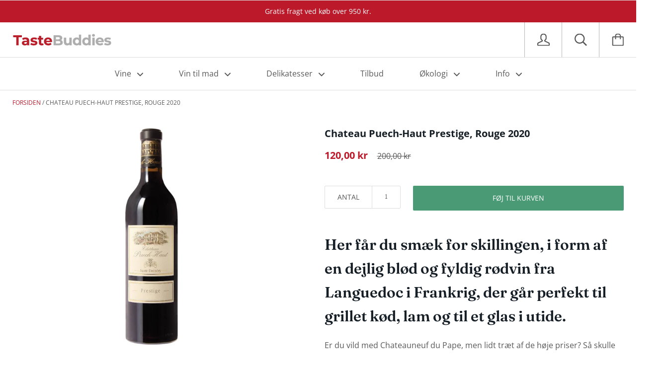

--- FILE ---
content_type: text/html; charset=utf-8
request_url: https://tastebuddies.dk/products/chateau-puech-haut-prestige-rouge-2020
body_size: 33141
content:
<!doctype html>

<!--[if IE 9 ]><html class="no-js csscalc no-flexbox ie9"><![endif]-->
<!--[if (gt IE 9)|!(IE)]><!--><html class="no-js"><!--<![endif]-->
  <head>

    <meta charset="utf-8"> 
    <meta http-equiv="X-UA-Compatible" content="IE=edge,chrome=1">
    <meta name="viewport" content="width=device-width, initial-scale=1.0, height=device-height, minimum-scale=1.0, user-scalable=0">
    <!-- Google Tag Manager -->
<script>(function(w,d,s,l,i){w[l]=w[l]||[];w[l].push({'gtm.start':
new Date().getTime(),event:'gtm.js'});var f=d.getElementsByTagName(s)[0],
j=d.createElement(s),dl=l!='dataLayer'?'&l='+l:'';j.async=true;j.src=
'https://www.googletagmanager.com/gtm.js?id='+i+dl;f.parentNode.insertBefore(j,f);
})(window,document,'script','dataLayer','GTM-PSN5JR3');</script>
<!-- End Google Tag Manager -->
    <title>
      Chateau Puech-Haut Prestige, Rouge &ndash; TasteBuddies.dk
    </title>

    
      <meta name="description" content="Her får du en dejlig blød og fyldig rødvin fra Languedoc i Frankrig, der går perfekt til grillet kød, lam og til et glas i utide. Vivinos brugere giver 4.0 stjerner. Køb her. Levering 2-3 dage.">
    

    <link rel="canonical" href="https://tastebuddies.dk/products/chateau-puech-haut-prestige-rouge-2020">

    
      <link rel="shortcut icon" href="//tastebuddies.dk/cdn/shop/files/TasteBuddies-favicon_32x32.png?v=1632747415" type="image/png">
    

    


  <meta property="og:type" content="product">
  <meta property="og:title" content="Chateau Puech-Haut Prestige, Rouge 2020">

  
    <meta property="og:image" content="http://tastebuddies.dk/cdn/shop/files/Chateaupuech-hautprestige-rouge-tastebuddies_1024x.jpg?v=1694072558">
    <meta property="og:image:secure_url" content="https://tastebuddies.dk/cdn/shop/files/Chateaupuech-hautprestige-rouge-tastebuddies_1024x.jpg?v=1694072558">
  

  <meta property="og:price:amount" content="120,00">
  <meta property="og:price:currency" content="DKK">



  <meta property="og:description" content="Her får du en dejlig blød og fyldig rødvin fra Languedoc i Frankrig, der går perfekt til grillet kød, lam og til et glas i utide. Vivinos brugere giver 4.0 stjerner. Køb her. Levering 2-3 dage.">


<meta property="og:url" content="https://tastebuddies.dk/products/chateau-puech-haut-prestige-rouge-2020">
<meta property="og:site_name" content="TasteBuddies.dk">





<meta name="twitter:card" content="summary">

  <meta name="twitter:title" content="Chateau Puech-Haut Prestige, Rouge 2020">
  <meta name="twitter:description" content="Her får du smæk for skillingen, i form af en dejlig blød og fyldig rødvin fra Languedoc i Frankrig, der går perfekt til grillet kød, lam og til et glas i utide. Er du vild med Chateauneuf du Pape, men lidt træt af de høje priser? Så skulle du tage at prøve vinene fra Chateau Puech-Haut, der fremhæves af Robert Parker som det måske bedste slot i Languedoc. Husets Prestige-vin er aldrig set bedre end den nye årgang 2020, der scorer vilde 94 points! Stor og fyldig vin med 14.5% alkohol, men samtidig med en perfekt balance. Vinen er produceret på et blend besteående af 55% Syrah og 45% Grenache, der høstes fra Puech-Hauts marker i St-Drézéry. Her er vinmarkerne belagt med de karakteristiske galet roulés, ligesom i Chateauneuf du Pape. Vinen fremstilles i en frugtfrisk stil, hvor kun 20% af">
  <meta name="twitter:image" content="https://tastebuddies.dk/cdn/shop/files/Chateaupuech-hautprestige-rouge-tastebuddies_medium.jpg?v=1694072558">
  <meta name="twitter:image:width" content="240">
  <meta name="twitter:image:height" content="240">

    <style>
  @font-face {
    font-family: "icomoon";
    src: url(//tastebuddies.dk/cdn/shop/t/34/assets/icomoon.eot?v=81904798140585715851727690186);
    src: url(//tastebuddies.dk/cdn/shop/t/34/assets/icomoon.eot?%23iefix&v=81904798140585715851727690186) format("embedded-opentype"), url(//tastebuddies.dk/cdn/shop/t/34/assets/icomoon.woff2?v=131667982895923709891727690186) format("woff2"), url(//tastebuddies.dk/cdn/shop/t/34/assets/icomoon.ttf?v=21390747272677797281727690186) format("truetype"), url(//tastebuddies.dk/cdn/shop/t/34/assets/icomoon.woff?v=97229092111117339711727690186) format("woff");
    font-weight: normal;
    font-style: normal;
  }

  @font-face {
  font-family: Fraunces;
  font-weight: 600;
  font-style: normal;
  src: url("//tastebuddies.dk/cdn/fonts/fraunces/fraunces_n6.69791a9f00600e5a1e56a6f64efc9d10a28b9c92.woff2") format("woff2"),
       url("//tastebuddies.dk/cdn/fonts/fraunces/fraunces_n6.e87d336d46d99db17df56f1dc77d222effffa1f3.woff") format("woff");
}

  @font-face {
  font-family: "Open Sans";
  font-weight: 400;
  font-style: normal;
  src: url("//tastebuddies.dk/cdn/fonts/open_sans/opensans_n4.c32e4d4eca5273f6d4ee95ddf54b5bbb75fc9b61.woff2") format("woff2"),
       url("//tastebuddies.dk/cdn/fonts/open_sans/opensans_n4.5f3406f8d94162b37bfa232b486ac93ee892406d.woff") format("woff");
}

  @font-face {
  font-family: Fraunces;
  font-weight: 400;
  font-style: normal;
  src: url("//tastebuddies.dk/cdn/fonts/fraunces/fraunces_n4.8e6986daad4907c36a536fb8d55aaf5318c974ca.woff2") format("woff2"),
       url("//tastebuddies.dk/cdn/fonts/fraunces/fraunces_n4.879060358fafcf2c4c4b6df76c608dc301ced93b.woff") format("woff");
}

  @font-face {
  font-family: Fraunces;
  font-weight: 400;
  font-style: normal;
  src: url("//tastebuddies.dk/cdn/fonts/fraunces/fraunces_n4.8e6986daad4907c36a536fb8d55aaf5318c974ca.woff2") format("woff2"),
       url("//tastebuddies.dk/cdn/fonts/fraunces/fraunces_n4.879060358fafcf2c4c4b6df76c608dc301ced93b.woff") format("woff");
}


  @font-face {
  font-family: "Open Sans";
  font-weight: 700;
  font-style: normal;
  src: url("//tastebuddies.dk/cdn/fonts/open_sans/opensans_n7.a9393be1574ea8606c68f4441806b2711d0d13e4.woff2") format("woff2"),
       url("//tastebuddies.dk/cdn/fonts/open_sans/opensans_n7.7b8af34a6ebf52beb1a4c1d8c73ad6910ec2e553.woff") format("woff");
}

  @font-face {
  font-family: "Open Sans";
  font-weight: 400;
  font-style: italic;
  src: url("//tastebuddies.dk/cdn/fonts/open_sans/opensans_i4.6f1d45f7a46916cc95c694aab32ecbf7509cbf33.woff2") format("woff2"),
       url("//tastebuddies.dk/cdn/fonts/open_sans/opensans_i4.4efaa52d5a57aa9a57c1556cc2b7465d18839daa.woff") format("woff");
}

  @font-face {
  font-family: "Open Sans";
  font-weight: 700;
  font-style: italic;
  src: url("//tastebuddies.dk/cdn/fonts/open_sans/opensans_i7.916ced2e2ce15f7fcd95d196601a15e7b89ee9a4.woff2") format("woff2"),
       url("//tastebuddies.dk/cdn/fonts/open_sans/opensans_i7.99a9cff8c86ea65461de497ade3d515a98f8b32a.woff") format("woff");
}

  
  :root {
    /* TYPOGRAPHY */

    --heading-font-family : Fraunces, serif;
    --heading-font-weight : 600;
    --heading-font-style  : normal;

    --text-font-family : "Open Sans", sans-serif;
    --text-font-weight : 400;
    --text-font-style  : normal;

    --slideshow-heading-font-family : Fraunces, serif;
    --slideshow-heading-font-weight : 400;
    --slideshow-heading-font-style  : normal;

    --slideshow-subheading-font-family : Fraunces, serif;
    --slideshow-subheading-font-weight : 400;
    --slideshow-subheading-font-style  : normal;

    --page-title-font-size: 70px;

    --slideshow-heading-font-size   : 60px;
    --slideshow-subheading-font-size: 20px;

    /* BASE COLORS */

    --background          : #ffffff;
    --background-rgb      : 255, 255, 255;
    --secondary-background: #ffffff;
    --heading-color       : #161e26;
    --text-color          : #585858;
    --text-color-rgb      : 88, 88, 88;
    --accent-color        : #bc192a;
    --border-color        : #dddddd;

    --primary-button-color       : #ffffff;
    --primary-button-background  : #4a9b75;
    --secondary-button-color     : #ffffff;
    --secondary-button-background: #787878;

    --header-color       : #585858;
    --header-color-rgb   : 88, 88, 88;
    --header-background  : #ffffff;
    --header-accent-color: #bc192a;
    --header-border-color: #b7b7b7;
    --header-border-color-rgb: 183, 183, 183;

    --navigation-sidebar-color     : #bc192a;
    --navigation-sidebar-color-rgb : 188, 25, 42;
    --navigation-sidebar-background: #ffffff;
    --navigation-sidebar-border    : #bc192a;

    --newsletter-color     : #ffffff;
    --newsletter-background: #bc192a;

    --slideshow-heading-color      : #ffffff;
    --slideshow-heading-color-rgb  : 255, 255, 255;
    --slideshow-subheading-color   : #ffffff;

    --product-label-on-sale-background  : #4a9b75;
    --product-label-sold-out-background : #383838;
    
    /* OTHER */

    --collection-mobile-grid-items-per-row: 1;
    --collection-tablet-grid-items-per-row: 3;

    /* Shopify related variables */
    --payment-terms-background-color: #ffffff;
  }

  @media screen and (max-width: 499px) {
    .collection--grid.grid--flush .product-item:nth-child(1n) {
      border-right: none;
    }

    .collection--grid.grid--flush .product-item:nth-child(1n+1):nth-last-child(-n+1),
    .collection--grid.grid--flush .product-item:nth-child(1n+1):nth-last-child(-n+1) ~ .product-item {
      border-bottom: none;
    }
  }

  @media screen and (min-width: 500px) and (max-width: 800px) {
    .collection--grid.grid--flush .product-item:nth-child(3n) {
      border-right: none;
    }

    .collection--grid.grid--flush .product-item:nth-child(3n+1):nth-last-child(-n+3),
    .collection--grid.grid--flush .product-item:nth-child(3n+1):nth-last-child(-n+3) ~ .product-item {
      border-bottom: none;
    }
  }
</style>

<script>
  // IE11 does not have support for CSS variables, so we have to polyfill them
  if (!(((window || {}).CSS || {}).supports && window.CSS.supports('(--a: 0)'))) {
    const script = document.createElement('script');
    script.type = 'text/javascript';
    script.src = 'https://cdn.jsdelivr.net/npm/css-vars-ponyfill@2';
    script.onload = function() {
      cssVars({});
    };

    document.getElementsByTagName('head')[0].appendChild(script);
  }
</script>

    <script>window.performance && window.performance.mark && window.performance.mark('shopify.content_for_header.start');</script><meta name="facebook-domain-verification" content="dg9lg3z69odjjsutkid6jfv3bewtkr">
<meta name="google-site-verification" content="LKJiGMqSPc-G55qIUeVc-sY-ehI4V_qdrNrAYFuGy0Y">
<meta name="google-site-verification" content="-1a4rlaiPkpv3tFMN4V3N9tThk0F9LYz4uDm6y36fjs">
<meta name="google-site-verification" content="7xMQOMn5G4j8peq5eSergPIS9COZ4iafH-MYFx2dbUQ">
<meta name="google-site-verification" content="wGMG0MDrTMQYFZTjHknM4ha6AfWsq5kZXZNYByu2RHA">
<meta id="shopify-digital-wallet" name="shopify-digital-wallet" content="/57082609823/digital_wallets/dialog">
<link rel="alternate" type="application/json+oembed" href="https://tastebuddies.dk/products/chateau-puech-haut-prestige-rouge-2020.oembed">
<script async="async" src="/checkouts/internal/preloads.js?locale=da-DK"></script>
<script id="shopify-features" type="application/json">{"accessToken":"a76451070d9f807186f3ced2980a398c","betas":["rich-media-storefront-analytics"],"domain":"tastebuddies.dk","predictiveSearch":true,"shopId":57082609823,"locale":"da"}</script>
<script>var Shopify = Shopify || {};
Shopify.shop = "tastebuddies-dk.myshopify.com";
Shopify.locale = "da";
Shopify.currency = {"active":"DKK","rate":"1.0"};
Shopify.country = "DK";
Shopify.theme = {"name":"TasteBuddies - 26.06.24 - MitId verificering","id":172446613829,"schema_name":"Kagami","schema_version":"6.12.2","theme_store_id":747,"role":"main"};
Shopify.theme.handle = "null";
Shopify.theme.style = {"id":null,"handle":null};
Shopify.cdnHost = "tastebuddies.dk/cdn";
Shopify.routes = Shopify.routes || {};
Shopify.routes.root = "/";</script>
<script type="module">!function(o){(o.Shopify=o.Shopify||{}).modules=!0}(window);</script>
<script>!function(o){function n(){var o=[];function n(){o.push(Array.prototype.slice.apply(arguments))}return n.q=o,n}var t=o.Shopify=o.Shopify||{};t.loadFeatures=n(),t.autoloadFeatures=n()}(window);</script>
<script id="shop-js-analytics" type="application/json">{"pageType":"product"}</script>
<script defer="defer" async type="module" src="//tastebuddies.dk/cdn/shopifycloud/shop-js/modules/v2/client.init-shop-cart-sync_DRC1jiY2.da.esm.js"></script>
<script defer="defer" async type="module" src="//tastebuddies.dk/cdn/shopifycloud/shop-js/modules/v2/chunk.common_CrN0W3AX.esm.js"></script>
<script defer="defer" async type="module" src="//tastebuddies.dk/cdn/shopifycloud/shop-js/modules/v2/chunk.modal_B5qjH7Fp.esm.js"></script>
<script type="module">
  await import("//tastebuddies.dk/cdn/shopifycloud/shop-js/modules/v2/client.init-shop-cart-sync_DRC1jiY2.da.esm.js");
await import("//tastebuddies.dk/cdn/shopifycloud/shop-js/modules/v2/chunk.common_CrN0W3AX.esm.js");
await import("//tastebuddies.dk/cdn/shopifycloud/shop-js/modules/v2/chunk.modal_B5qjH7Fp.esm.js");

  window.Shopify.SignInWithShop?.initShopCartSync?.({"fedCMEnabled":true,"windoidEnabled":true});

</script>
<script>(function() {
  var isLoaded = false;
  function asyncLoad() {
    if (isLoaded) return;
    isLoaded = true;
    var urls = ["https:\/\/api.revy.io\/bundle.js?shop=tastebuddies-dk.myshopify.com","https:\/\/ecommplugins-scripts.trustpilot.com\/v2.1\/js\/header.min.js?settings=eyJrZXkiOiJhM1RuZnk5b0JuV0ZWNjNNIiwicyI6Im5vbmUifQ==\u0026shop=tastebuddies-dk.myshopify.com","https:\/\/ecommplugins-trustboxsettings.trustpilot.com\/tastebuddies-dk.myshopify.com.js?settings=1664712650768\u0026shop=tastebuddies-dk.myshopify.com","https:\/\/widget.trustpilot.com\/bootstrap\/v5\/tp.widget.sync.bootstrap.min.js?shop=tastebuddies-dk.myshopify.com","https:\/\/widget.trustpilot.com\/bootstrap\/v5\/tp.widget.sync.bootstrap.min.js?shop=tastebuddies-dk.myshopify.com","https:\/\/widget.trustpilot.com\/bootstrap\/v5\/tp.widget.sync.bootstrap.min.js?shop=tastebuddies-dk.myshopify.com"];
    for (var i = 0; i < urls.length; i++) {
      var s = document.createElement('script');
      s.type = 'text/javascript';
      s.async = true;
      s.src = urls[i];
      var x = document.getElementsByTagName('script')[0];
      x.parentNode.insertBefore(s, x);
    }
  };
  if(window.attachEvent) {
    window.attachEvent('onload', asyncLoad);
  } else {
    window.addEventListener('load', asyncLoad, false);
  }
})();</script>
<script id="__st">var __st={"a":57082609823,"offset":3600,"reqid":"60e1abde-95e2-4e47-913e-0fe93cb70581-1769572865","pageurl":"tastebuddies.dk\/products\/chateau-puech-haut-prestige-rouge-2020","u":"2214cb023059","p":"product","rtyp":"product","rid":8652892963141};</script>
<script>window.ShopifyPaypalV4VisibilityTracking = true;</script>
<script id="captcha-bootstrap">!function(){'use strict';const t='contact',e='account',n='new_comment',o=[[t,t],['blogs',n],['comments',n],[t,'customer']],c=[[e,'customer_login'],[e,'guest_login'],[e,'recover_customer_password'],[e,'create_customer']],r=t=>t.map((([t,e])=>`form[action*='/${t}']:not([data-nocaptcha='true']) input[name='form_type'][value='${e}']`)).join(','),a=t=>()=>t?[...document.querySelectorAll(t)].map((t=>t.form)):[];function s(){const t=[...o],e=r(t);return a(e)}const i='password',u='form_key',d=['recaptcha-v3-token','g-recaptcha-response','h-captcha-response',i],f=()=>{try{return window.sessionStorage}catch{return}},m='__shopify_v',_=t=>t.elements[u];function p(t,e,n=!1){try{const o=window.sessionStorage,c=JSON.parse(o.getItem(e)),{data:r}=function(t){const{data:e,action:n}=t;return t[m]||n?{data:e,action:n}:{data:t,action:n}}(c);for(const[e,n]of Object.entries(r))t.elements[e]&&(t.elements[e].value=n);n&&o.removeItem(e)}catch(o){console.error('form repopulation failed',{error:o})}}const l='form_type',E='cptcha';function T(t){t.dataset[E]=!0}const w=window,h=w.document,L='Shopify',v='ce_forms',y='captcha';let A=!1;((t,e)=>{const n=(g='f06e6c50-85a8-45c8-87d0-21a2b65856fe',I='https://cdn.shopify.com/shopifycloud/storefront-forms-hcaptcha/ce_storefront_forms_captcha_hcaptcha.v1.5.2.iife.js',D={infoText:'Beskyttet af hCaptcha',privacyText:'Beskyttelse af persondata',termsText:'Vilkår'},(t,e,n)=>{const o=w[L][v],c=o.bindForm;if(c)return c(t,g,e,D).then(n);var r;o.q.push([[t,g,e,D],n]),r=I,A||(h.body.append(Object.assign(h.createElement('script'),{id:'captcha-provider',async:!0,src:r})),A=!0)});var g,I,D;w[L]=w[L]||{},w[L][v]=w[L][v]||{},w[L][v].q=[],w[L][y]=w[L][y]||{},w[L][y].protect=function(t,e){n(t,void 0,e),T(t)},Object.freeze(w[L][y]),function(t,e,n,w,h,L){const[v,y,A,g]=function(t,e,n){const i=e?o:[],u=t?c:[],d=[...i,...u],f=r(d),m=r(i),_=r(d.filter((([t,e])=>n.includes(e))));return[a(f),a(m),a(_),s()]}(w,h,L),I=t=>{const e=t.target;return e instanceof HTMLFormElement?e:e&&e.form},D=t=>v().includes(t);t.addEventListener('submit',(t=>{const e=I(t);if(!e)return;const n=D(e)&&!e.dataset.hcaptchaBound&&!e.dataset.recaptchaBound,o=_(e),c=g().includes(e)&&(!o||!o.value);(n||c)&&t.preventDefault(),c&&!n&&(function(t){try{if(!f())return;!function(t){const e=f();if(!e)return;const n=_(t);if(!n)return;const o=n.value;o&&e.removeItem(o)}(t);const e=Array.from(Array(32),(()=>Math.random().toString(36)[2])).join('');!function(t,e){_(t)||t.append(Object.assign(document.createElement('input'),{type:'hidden',name:u})),t.elements[u].value=e}(t,e),function(t,e){const n=f();if(!n)return;const o=[...t.querySelectorAll(`input[type='${i}']`)].map((({name:t})=>t)),c=[...d,...o],r={};for(const[a,s]of new FormData(t).entries())c.includes(a)||(r[a]=s);n.setItem(e,JSON.stringify({[m]:1,action:t.action,data:r}))}(t,e)}catch(e){console.error('failed to persist form',e)}}(e),e.submit())}));const S=(t,e)=>{t&&!t.dataset[E]&&(n(t,e.some((e=>e===t))),T(t))};for(const o of['focusin','change'])t.addEventListener(o,(t=>{const e=I(t);D(e)&&S(e,y())}));const B=e.get('form_key'),M=e.get(l),P=B&&M;t.addEventListener('DOMContentLoaded',(()=>{const t=y();if(P)for(const e of t)e.elements[l].value===M&&p(e,B);[...new Set([...A(),...v().filter((t=>'true'===t.dataset.shopifyCaptcha))])].forEach((e=>S(e,t)))}))}(h,new URLSearchParams(w.location.search),n,t,e,['guest_login'])})(!0,!1)}();</script>
<script integrity="sha256-4kQ18oKyAcykRKYeNunJcIwy7WH5gtpwJnB7kiuLZ1E=" data-source-attribution="shopify.loadfeatures" defer="defer" src="//tastebuddies.dk/cdn/shopifycloud/storefront/assets/storefront/load_feature-a0a9edcb.js" crossorigin="anonymous"></script>
<script data-source-attribution="shopify.dynamic_checkout.dynamic.init">var Shopify=Shopify||{};Shopify.PaymentButton=Shopify.PaymentButton||{isStorefrontPortableWallets:!0,init:function(){window.Shopify.PaymentButton.init=function(){};var t=document.createElement("script");t.src="https://tastebuddies.dk/cdn/shopifycloud/portable-wallets/latest/portable-wallets.da.js",t.type="module",document.head.appendChild(t)}};
</script>
<script data-source-attribution="shopify.dynamic_checkout.buyer_consent">
  function portableWalletsHideBuyerConsent(e){var t=document.getElementById("shopify-buyer-consent"),n=document.getElementById("shopify-subscription-policy-button");t&&n&&(t.classList.add("hidden"),t.setAttribute("aria-hidden","true"),n.removeEventListener("click",e))}function portableWalletsShowBuyerConsent(e){var t=document.getElementById("shopify-buyer-consent"),n=document.getElementById("shopify-subscription-policy-button");t&&n&&(t.classList.remove("hidden"),t.removeAttribute("aria-hidden"),n.addEventListener("click",e))}window.Shopify?.PaymentButton&&(window.Shopify.PaymentButton.hideBuyerConsent=portableWalletsHideBuyerConsent,window.Shopify.PaymentButton.showBuyerConsent=portableWalletsShowBuyerConsent);
</script>
<script data-source-attribution="shopify.dynamic_checkout.cart.bootstrap">document.addEventListener("DOMContentLoaded",(function(){function t(){return document.querySelector("shopify-accelerated-checkout-cart, shopify-accelerated-checkout")}if(t())Shopify.PaymentButton.init();else{new MutationObserver((function(e,n){t()&&(Shopify.PaymentButton.init(),n.disconnect())})).observe(document.body,{childList:!0,subtree:!0})}}));
</script>
<script id='scb4127' type='text/javascript' async='' src='https://tastebuddies.dk/cdn/shopifycloud/privacy-banner/storefront-banner.js'></script>
<script>window.performance && window.performance.mark && window.performance.mark('shopify.content_for_header.end');</script>

    <script src="//tastebuddies.dk/cdn/shop/t/34/assets/lazysizes.min.js?v=174358363404432586981727690186" async></script>
    <link href="//tastebuddies.dk/cdn/shop/t/34/assets/theme.css?v=140233686425046202321727690186" rel="stylesheet" type="text/css" media="all" />

    <script>
      // This allows to expose several variables to the global scope, to be used in scripts
      window.theme = {
        template: "product",
        currentPage: 1,
        localeRootUrl: '',
        shopCurrency: "DKK",
        moneyFormat: "{{amount_with_comma_separator}} kr",
        moneyWithCurrencyFormat: "{{amount_with_comma_separator}} DKK",
        collectionSortBy: null
      };

      window.languages = {
        autocompleteNoResults: "Ingen resultater",
        autocompleteSeeAll: "Se alle resultater",
        closeReview: "Luk",
        passwordRecoverTitle: "Gendan din adgangskode",
        shippingEstimatorSubmitting: "Beregner…",
        shippingEstimatorSubmit: "Estimeret",
        shippingEstimatorError: "Der er nogle fejl:",
        shippingEstimatorRates: "Tilgængelige fragt omkostninger",
        shippingEstimatorNoRates: "Vi sender ikke til denne destination",
        cartEstimatedShipping: "+ Estimeret fragt",
        addToCartLabel: "Føj til kurven",
        soldOutLabel: "Udsolgt",
        onSaleLabel: "Nedsat",
        unavailableLabel: "Ikke på lager",
        addToCartButton: "Føj til kurven",
        addingToCartButton: "Tilføjer…",
        addedToCartButton: "Tilføjet til kurven"
      }

      
    </script>

    
  <script type="application/ld+json">
  {
    "@context": "http://schema.org",
    "@type": "Product",
    "offers": [{
          "@type": "Offer",
          "name": "Default Title",
          "availability":"https://schema.org/InStock",
          "price": "120,00",
          "priceCurrency": "DKK",
          "priceValidUntil": "2026-02-07","url": "/products/chateau-puech-haut-prestige-rouge-2020/products/chateau-puech-haut-prestige-rouge-2020?variant=47048033141061"
        }
],

    "brand": {
      "name": "TasteBuddies.dk"
    },
    "name": "Chateau Puech-Haut Prestige, Rouge 2020",
    "description": "Her får du smæk for skillingen, i form af en dejlig blød og fyldig rødvin fra Languedoc i Frankrig, der går perfekt til grillet kød, lam og til et glas i utide.\nEr du vild med Chateauneuf du Pape, men lidt træt af de høje priser? Så skulle du tage at prøve vinene fra Chateau Puech-Haut, der fremhæves af Robert Parker som det måske bedste slot i Languedoc.\nHusets Prestige-vin er aldrig set bedre end den nye årgang 2020, der scorer vilde 94 points! Stor og fyldig vin med 14.5% alkohol, men samtidig med en perfekt balance.\nVinen er produceret på et blend besteående af 55% Syrah og 45% Grenache, der høstes fra Puech-Hauts marker i St-Drézéry. Her er vinmarkerne belagt med de karakteristiske galet roulés, ligesom i Chateauneuf du Pape.\nVinen fremstilles i en frugtfrisk stil, hvor kun 20% af Syrah-mosten krydres med 12 måneders modning i 1-2 år gamle egetræsfade.\nI glasset står vinen smukt med en dyb kirsebærrød farve. Næsen inviterer på skønne modne bærnuancer af hindbær, sorte kirsebær, brombær og blommer kombineret med strejf af viol. Og lidt senere, med delikate antydninger af peber, skovbund, mokka, kanel og kakao.\nVinen lander saftig og fyldig i munden med sin sødmefulde bærfrugt, der fremstår super elegant takket være en underliggende friskhed. Lang finish med dejlig krydret bærfrugt og perfekt afrundede tanniner takket være de mange solskinstimer i Languedoc.\nDrik nu eller gem 6-8 år fra høståret.\nNyd vinen ved omkring 16-18°C.\nVivinos brugere giver 4.0\/5.0, mens Vivino har den i top 4% blandt alle vine.\nAnmeldelser af Chateau Puech-Haut St-Drézéry Prestige 2020\n94\/100 David Lawrason\n92\/100 John Szabo, Master Sommelier\n92\/100 Jeb Dunnuck\nIndeholder sulfitter\n ",
    "category": "",
    "url": "/products/chateau-puech-haut-prestige-rouge-2020/products/chateau-puech-haut-prestige-rouge-2020",
    "sku": "",
    "image": {
      "@type": "ImageObject",
      "url": "https://tastebuddies.dk/cdn/shop/files/Chateaupuech-hautprestige-rouge-tastebuddies_1024x.jpg?v=1694072558",
      "image": "https://tastebuddies.dk/cdn/shop/files/Chateaupuech-hautprestige-rouge-tastebuddies_1024x.jpg?v=1694072558",
      "name": "Chateau Puech-Haut Prestige, Rouge 2020",
      "width": "1024",
      "height": "1024"
    }
  }
  </script>

  
                  <script src="//tastebuddies.dk/cdn/shop/t/34/assets/bss-file-configdata.js?v=59062810699339149901727690186" type="text/javascript"></script> <script src="//tastebuddies.dk/cdn/shop/t/34/assets/bss-file-configdata-banner.js?v=151034973688681356691727690186" type="text/javascript"></script> <script src="//tastebuddies.dk/cdn/shop/t/34/assets/bss-file-configdata-popup.js?v=173992696638277510541727690186" type="text/javascript"></script><script>
                if (typeof BSS_PL == 'undefined') {
                    var BSS_PL = {};
                }
                var bssPlApiServer = "https://product-labels-pro.bsscommerce.com";
                BSS_PL.customerTags = 'null';
                BSS_PL.customerId = 'null';
                BSS_PL.configData = configDatas;
                BSS_PL.configDataBanner = configDataBanners ? configDataBanners : [];
                BSS_PL.configDataPopup = configDataPopups ? configDataPopups : [];
                BSS_PL.storeId = 20145;
                BSS_PL.currentPlan = "free";
                BSS_PL.storeIdCustomOld = "10678";
                BSS_PL.storeIdOldWIthPriority = "12200";
                BSS_PL.apiServerProduction = "https://product-labels-pro.bsscommerce.com";
                
                BSS_PL.integration = {"laiReview":{"status":0,"config":[]}}
                </script>
            <style>
.homepage-slideshow .slick-slide .bss_pl_img {
    visibility: hidden !important;
}
</style><script>function fixBugForStores($, BSS_PL, parent, page, htmlLabel) { let appended = false; if (page == 'products' && $(parent).hasClass('aspect-ratio')) {
    $(parent).prepend(htmlLabel)
    appended = true
}
if (page == 'collections' && $(parent).hasClass('product-item__inner')) {
    let parent2 = $(parent).find('.product-item__image-wrapper')
    if (parent2.length && !parent2.find('.bss_pl_img').length) {
        parent2.prepend(htmlLabel);
        appended = true
    }
} return appended;}</script>
                      

                    <script src="https://cdn.shopify.com/extensions/0b732819-c1e5-4642-aa51-bb5c89405ebb/eid-mitid-aldersbekraeftelse-80/assets/app.js" type="text/javascript" defer="defer"></script>
<link href="https://cdn.shopify.com/extensions/0b732819-c1e5-4642-aa51-bb5c89405ebb/eid-mitid-aldersbekraeftelse-80/assets/app.css" rel="stylesheet" type="text/css" media="all">
<link href="https://monorail-edge.shopifysvc.com" rel="dns-prefetch">
<script>(function(){if ("sendBeacon" in navigator && "performance" in window) {try {var session_token_from_headers = performance.getEntriesByType('navigation')[0].serverTiming.find(x => x.name == '_s').description;} catch {var session_token_from_headers = undefined;}var session_cookie_matches = document.cookie.match(/_shopify_s=([^;]*)/);var session_token_from_cookie = session_cookie_matches && session_cookie_matches.length === 2 ? session_cookie_matches[1] : "";var session_token = session_token_from_headers || session_token_from_cookie || "";function handle_abandonment_event(e) {var entries = performance.getEntries().filter(function(entry) {return /monorail-edge.shopifysvc.com/.test(entry.name);});if (!window.abandonment_tracked && entries.length === 0) {window.abandonment_tracked = true;var currentMs = Date.now();var navigation_start = performance.timing.navigationStart;var payload = {shop_id: 57082609823,url: window.location.href,navigation_start,duration: currentMs - navigation_start,session_token,page_type: "product"};window.navigator.sendBeacon("https://monorail-edge.shopifysvc.com/v1/produce", JSON.stringify({schema_id: "online_store_buyer_site_abandonment/1.1",payload: payload,metadata: {event_created_at_ms: currentMs,event_sent_at_ms: currentMs}}));}}window.addEventListener('pagehide', handle_abandonment_event);}}());</script>
<script id="web-pixels-manager-setup">(function e(e,d,r,n,o){if(void 0===o&&(o={}),!Boolean(null===(a=null===(i=window.Shopify)||void 0===i?void 0:i.analytics)||void 0===a?void 0:a.replayQueue)){var i,a;window.Shopify=window.Shopify||{};var t=window.Shopify;t.analytics=t.analytics||{};var s=t.analytics;s.replayQueue=[],s.publish=function(e,d,r){return s.replayQueue.push([e,d,r]),!0};try{self.performance.mark("wpm:start")}catch(e){}var l=function(){var e={modern:/Edge?\/(1{2}[4-9]|1[2-9]\d|[2-9]\d{2}|\d{4,})\.\d+(\.\d+|)|Firefox\/(1{2}[4-9]|1[2-9]\d|[2-9]\d{2}|\d{4,})\.\d+(\.\d+|)|Chrom(ium|e)\/(9{2}|\d{3,})\.\d+(\.\d+|)|(Maci|X1{2}).+ Version\/(15\.\d+|(1[6-9]|[2-9]\d|\d{3,})\.\d+)([,.]\d+|)( \(\w+\)|)( Mobile\/\w+|) Safari\/|Chrome.+OPR\/(9{2}|\d{3,})\.\d+\.\d+|(CPU[ +]OS|iPhone[ +]OS|CPU[ +]iPhone|CPU IPhone OS|CPU iPad OS)[ +]+(15[._]\d+|(1[6-9]|[2-9]\d|\d{3,})[._]\d+)([._]\d+|)|Android:?[ /-](13[3-9]|1[4-9]\d|[2-9]\d{2}|\d{4,})(\.\d+|)(\.\d+|)|Android.+Firefox\/(13[5-9]|1[4-9]\d|[2-9]\d{2}|\d{4,})\.\d+(\.\d+|)|Android.+Chrom(ium|e)\/(13[3-9]|1[4-9]\d|[2-9]\d{2}|\d{4,})\.\d+(\.\d+|)|SamsungBrowser\/([2-9]\d|\d{3,})\.\d+/,legacy:/Edge?\/(1[6-9]|[2-9]\d|\d{3,})\.\d+(\.\d+|)|Firefox\/(5[4-9]|[6-9]\d|\d{3,})\.\d+(\.\d+|)|Chrom(ium|e)\/(5[1-9]|[6-9]\d|\d{3,})\.\d+(\.\d+|)([\d.]+$|.*Safari\/(?![\d.]+ Edge\/[\d.]+$))|(Maci|X1{2}).+ Version\/(10\.\d+|(1[1-9]|[2-9]\d|\d{3,})\.\d+)([,.]\d+|)( \(\w+\)|)( Mobile\/\w+|) Safari\/|Chrome.+OPR\/(3[89]|[4-9]\d|\d{3,})\.\d+\.\d+|(CPU[ +]OS|iPhone[ +]OS|CPU[ +]iPhone|CPU IPhone OS|CPU iPad OS)[ +]+(10[._]\d+|(1[1-9]|[2-9]\d|\d{3,})[._]\d+)([._]\d+|)|Android:?[ /-](13[3-9]|1[4-9]\d|[2-9]\d{2}|\d{4,})(\.\d+|)(\.\d+|)|Mobile Safari.+OPR\/([89]\d|\d{3,})\.\d+\.\d+|Android.+Firefox\/(13[5-9]|1[4-9]\d|[2-9]\d{2}|\d{4,})\.\d+(\.\d+|)|Android.+Chrom(ium|e)\/(13[3-9]|1[4-9]\d|[2-9]\d{2}|\d{4,})\.\d+(\.\d+|)|Android.+(UC? ?Browser|UCWEB|U3)[ /]?(15\.([5-9]|\d{2,})|(1[6-9]|[2-9]\d|\d{3,})\.\d+)\.\d+|SamsungBrowser\/(5\.\d+|([6-9]|\d{2,})\.\d+)|Android.+MQ{2}Browser\/(14(\.(9|\d{2,})|)|(1[5-9]|[2-9]\d|\d{3,})(\.\d+|))(\.\d+|)|K[Aa][Ii]OS\/(3\.\d+|([4-9]|\d{2,})\.\d+)(\.\d+|)/},d=e.modern,r=e.legacy,n=navigator.userAgent;return n.match(d)?"modern":n.match(r)?"legacy":"unknown"}(),u="modern"===l?"modern":"legacy",c=(null!=n?n:{modern:"",legacy:""})[u],f=function(e){return[e.baseUrl,"/wpm","/b",e.hashVersion,"modern"===e.buildTarget?"m":"l",".js"].join("")}({baseUrl:d,hashVersion:r,buildTarget:u}),m=function(e){var d=e.version,r=e.bundleTarget,n=e.surface,o=e.pageUrl,i=e.monorailEndpoint;return{emit:function(e){var a=e.status,t=e.errorMsg,s=(new Date).getTime(),l=JSON.stringify({metadata:{event_sent_at_ms:s},events:[{schema_id:"web_pixels_manager_load/3.1",payload:{version:d,bundle_target:r,page_url:o,status:a,surface:n,error_msg:t},metadata:{event_created_at_ms:s}}]});if(!i)return console&&console.warn&&console.warn("[Web Pixels Manager] No Monorail endpoint provided, skipping logging."),!1;try{return self.navigator.sendBeacon.bind(self.navigator)(i,l)}catch(e){}var u=new XMLHttpRequest;try{return u.open("POST",i,!0),u.setRequestHeader("Content-Type","text/plain"),u.send(l),!0}catch(e){return console&&console.warn&&console.warn("[Web Pixels Manager] Got an unhandled error while logging to Monorail."),!1}}}}({version:r,bundleTarget:l,surface:e.surface,pageUrl:self.location.href,monorailEndpoint:e.monorailEndpoint});try{o.browserTarget=l,function(e){var d=e.src,r=e.async,n=void 0===r||r,o=e.onload,i=e.onerror,a=e.sri,t=e.scriptDataAttributes,s=void 0===t?{}:t,l=document.createElement("script"),u=document.querySelector("head"),c=document.querySelector("body");if(l.async=n,l.src=d,a&&(l.integrity=a,l.crossOrigin="anonymous"),s)for(var f in s)if(Object.prototype.hasOwnProperty.call(s,f))try{l.dataset[f]=s[f]}catch(e){}if(o&&l.addEventListener("load",o),i&&l.addEventListener("error",i),u)u.appendChild(l);else{if(!c)throw new Error("Did not find a head or body element to append the script");c.appendChild(l)}}({src:f,async:!0,onload:function(){if(!function(){var e,d;return Boolean(null===(d=null===(e=window.Shopify)||void 0===e?void 0:e.analytics)||void 0===d?void 0:d.initialized)}()){var d=window.webPixelsManager.init(e)||void 0;if(d){var r=window.Shopify.analytics;r.replayQueue.forEach((function(e){var r=e[0],n=e[1],o=e[2];d.publishCustomEvent(r,n,o)})),r.replayQueue=[],r.publish=d.publishCustomEvent,r.visitor=d.visitor,r.initialized=!0}}},onerror:function(){return m.emit({status:"failed",errorMsg:"".concat(f," has failed to load")})},sri:function(e){var d=/^sha384-[A-Za-z0-9+/=]+$/;return"string"==typeof e&&d.test(e)}(c)?c:"",scriptDataAttributes:o}),m.emit({status:"loading"})}catch(e){m.emit({status:"failed",errorMsg:(null==e?void 0:e.message)||"Unknown error"})}}})({shopId: 57082609823,storefrontBaseUrl: "https://tastebuddies.dk",extensionsBaseUrl: "https://extensions.shopifycdn.com/cdn/shopifycloud/web-pixels-manager",monorailEndpoint: "https://monorail-edge.shopifysvc.com/unstable/produce_batch",surface: "storefront-renderer",enabledBetaFlags: ["2dca8a86"],webPixelsConfigList: [{"id":"1017577797","configuration":"{\"config\":\"{\\\"pixel_id\\\":\\\"G-SDGF9SZSHP\\\",\\\"target_country\\\":\\\"DK\\\",\\\"gtag_events\\\":[{\\\"type\\\":\\\"search\\\",\\\"action_label\\\":[\\\"G-SDGF9SZSHP\\\",\\\"AW-10858628003\\\/5nU7CLaon6QDEKOH5rko\\\"]},{\\\"type\\\":\\\"begin_checkout\\\",\\\"action_label\\\":[\\\"G-SDGF9SZSHP\\\",\\\"AW-10858628003\\\/sreUCLOon6QDEKOH5rko\\\"]},{\\\"type\\\":\\\"view_item\\\",\\\"action_label\\\":[\\\"G-SDGF9SZSHP\\\",\\\"AW-10858628003\\\/zb7SCK2on6QDEKOH5rko\\\",\\\"MC-SBYL05ED1D\\\"]},{\\\"type\\\":\\\"purchase\\\",\\\"action_label\\\":[\\\"G-SDGF9SZSHP\\\",\\\"AW-10858628003\\\/C4HMCKqon6QDEKOH5rko\\\",\\\"MC-SBYL05ED1D\\\"]},{\\\"type\\\":\\\"page_view\\\",\\\"action_label\\\":[\\\"G-SDGF9SZSHP\\\",\\\"AW-10858628003\\\/Mm7WCKeon6QDEKOH5rko\\\",\\\"MC-SBYL05ED1D\\\"]},{\\\"type\\\":\\\"add_payment_info\\\",\\\"action_label\\\":[\\\"G-SDGF9SZSHP\\\",\\\"AW-10858628003\\\/VKL1CLmon6QDEKOH5rko\\\"]},{\\\"type\\\":\\\"add_to_cart\\\",\\\"action_label\\\":[\\\"G-SDGF9SZSHP\\\",\\\"AW-10858628003\\\/zFu7CLCon6QDEKOH5rko\\\"]}],\\\"enable_monitoring_mode\\\":false}\"}","eventPayloadVersion":"v1","runtimeContext":"OPEN","scriptVersion":"b2a88bafab3e21179ed38636efcd8a93","type":"APP","apiClientId":1780363,"privacyPurposes":[],"dataSharingAdjustments":{"protectedCustomerApprovalScopes":["read_customer_address","read_customer_email","read_customer_name","read_customer_personal_data","read_customer_phone"]}},{"id":"277414213","configuration":"{\"pixel_id\":\"4412993282082045\",\"pixel_type\":\"facebook_pixel\",\"metaapp_system_user_token\":\"-\"}","eventPayloadVersion":"v1","runtimeContext":"OPEN","scriptVersion":"ca16bc87fe92b6042fbaa3acc2fbdaa6","type":"APP","apiClientId":2329312,"privacyPurposes":["ANALYTICS","MARKETING","SALE_OF_DATA"],"dataSharingAdjustments":{"protectedCustomerApprovalScopes":["read_customer_address","read_customer_email","read_customer_name","read_customer_personal_data","read_customer_phone"]}},{"id":"179732805","eventPayloadVersion":"v1","runtimeContext":"LAX","scriptVersion":"1","type":"CUSTOM","privacyPurposes":["ANALYTICS"],"name":"Google Analytics tag (migrated)"},{"id":"shopify-app-pixel","configuration":"{}","eventPayloadVersion":"v1","runtimeContext":"STRICT","scriptVersion":"0450","apiClientId":"shopify-pixel","type":"APP","privacyPurposes":["ANALYTICS","MARKETING"]},{"id":"shopify-custom-pixel","eventPayloadVersion":"v1","runtimeContext":"LAX","scriptVersion":"0450","apiClientId":"shopify-pixel","type":"CUSTOM","privacyPurposes":["ANALYTICS","MARKETING"]}],isMerchantRequest: false,initData: {"shop":{"name":"TasteBuddies.dk","paymentSettings":{"currencyCode":"DKK"},"myshopifyDomain":"tastebuddies-dk.myshopify.com","countryCode":"DK","storefrontUrl":"https:\/\/tastebuddies.dk"},"customer":null,"cart":null,"checkout":null,"productVariants":[{"price":{"amount":120.0,"currencyCode":"DKK"},"product":{"title":"Chateau Puech-Haut Prestige, Rouge 2020","vendor":"TasteBuddies.dk","id":"8652892963141","untranslatedTitle":"Chateau Puech-Haut Prestige, Rouge 2020","url":"\/products\/chateau-puech-haut-prestige-rouge-2020","type":""},"id":"47048033141061","image":{"src":"\/\/tastebuddies.dk\/cdn\/shop\/files\/Chateaupuech-hautprestige-rouge-tastebuddies.jpg?v=1694072558"},"sku":"","title":"Default Title","untranslatedTitle":"Default Title"}],"purchasingCompany":null},},"https://tastebuddies.dk/cdn","fcfee988w5aeb613cpc8e4bc33m6693e112",{"modern":"","legacy":""},{"shopId":"57082609823","storefrontBaseUrl":"https:\/\/tastebuddies.dk","extensionBaseUrl":"https:\/\/extensions.shopifycdn.com\/cdn\/shopifycloud\/web-pixels-manager","surface":"storefront-renderer","enabledBetaFlags":"[\"2dca8a86\"]","isMerchantRequest":"false","hashVersion":"fcfee988w5aeb613cpc8e4bc33m6693e112","publish":"custom","events":"[[\"page_viewed\",{}],[\"product_viewed\",{\"productVariant\":{\"price\":{\"amount\":120.0,\"currencyCode\":\"DKK\"},\"product\":{\"title\":\"Chateau Puech-Haut Prestige, Rouge 2020\",\"vendor\":\"TasteBuddies.dk\",\"id\":\"8652892963141\",\"untranslatedTitle\":\"Chateau Puech-Haut Prestige, Rouge 2020\",\"url\":\"\/products\/chateau-puech-haut-prestige-rouge-2020\",\"type\":\"\"},\"id\":\"47048033141061\",\"image\":{\"src\":\"\/\/tastebuddies.dk\/cdn\/shop\/files\/Chateaupuech-hautprestige-rouge-tastebuddies.jpg?v=1694072558\"},\"sku\":\"\",\"title\":\"Default Title\",\"untranslatedTitle\":\"Default Title\"}}]]"});</script><script>
  window.ShopifyAnalytics = window.ShopifyAnalytics || {};
  window.ShopifyAnalytics.meta = window.ShopifyAnalytics.meta || {};
  window.ShopifyAnalytics.meta.currency = 'DKK';
  var meta = {"product":{"id":8652892963141,"gid":"gid:\/\/shopify\/Product\/8652892963141","vendor":"TasteBuddies.dk","type":"","handle":"chateau-puech-haut-prestige-rouge-2020","variants":[{"id":47048033141061,"price":12000,"name":"Chateau Puech-Haut Prestige, Rouge 2020","public_title":null,"sku":""}],"remote":false},"page":{"pageType":"product","resourceType":"product","resourceId":8652892963141,"requestId":"60e1abde-95e2-4e47-913e-0fe93cb70581-1769572865"}};
  for (var attr in meta) {
    window.ShopifyAnalytics.meta[attr] = meta[attr];
  }
</script>
<script class="analytics">
  (function () {
    var customDocumentWrite = function(content) {
      var jquery = null;

      if (window.jQuery) {
        jquery = window.jQuery;
      } else if (window.Checkout && window.Checkout.$) {
        jquery = window.Checkout.$;
      }

      if (jquery) {
        jquery('body').append(content);
      }
    };

    var hasLoggedConversion = function(token) {
      if (token) {
        return document.cookie.indexOf('loggedConversion=' + token) !== -1;
      }
      return false;
    }

    var setCookieIfConversion = function(token) {
      if (token) {
        var twoMonthsFromNow = new Date(Date.now());
        twoMonthsFromNow.setMonth(twoMonthsFromNow.getMonth() + 2);

        document.cookie = 'loggedConversion=' + token + '; expires=' + twoMonthsFromNow;
      }
    }

    var trekkie = window.ShopifyAnalytics.lib = window.trekkie = window.trekkie || [];
    if (trekkie.integrations) {
      return;
    }
    trekkie.methods = [
      'identify',
      'page',
      'ready',
      'track',
      'trackForm',
      'trackLink'
    ];
    trekkie.factory = function(method) {
      return function() {
        var args = Array.prototype.slice.call(arguments);
        args.unshift(method);
        trekkie.push(args);
        return trekkie;
      };
    };
    for (var i = 0; i < trekkie.methods.length; i++) {
      var key = trekkie.methods[i];
      trekkie[key] = trekkie.factory(key);
    }
    trekkie.load = function(config) {
      trekkie.config = config || {};
      trekkie.config.initialDocumentCookie = document.cookie;
      var first = document.getElementsByTagName('script')[0];
      var script = document.createElement('script');
      script.type = 'text/javascript';
      script.onerror = function(e) {
        var scriptFallback = document.createElement('script');
        scriptFallback.type = 'text/javascript';
        scriptFallback.onerror = function(error) {
                var Monorail = {
      produce: function produce(monorailDomain, schemaId, payload) {
        var currentMs = new Date().getTime();
        var event = {
          schema_id: schemaId,
          payload: payload,
          metadata: {
            event_created_at_ms: currentMs,
            event_sent_at_ms: currentMs
          }
        };
        return Monorail.sendRequest("https://" + monorailDomain + "/v1/produce", JSON.stringify(event));
      },
      sendRequest: function sendRequest(endpointUrl, payload) {
        // Try the sendBeacon API
        if (window && window.navigator && typeof window.navigator.sendBeacon === 'function' && typeof window.Blob === 'function' && !Monorail.isIos12()) {
          var blobData = new window.Blob([payload], {
            type: 'text/plain'
          });

          if (window.navigator.sendBeacon(endpointUrl, blobData)) {
            return true;
          } // sendBeacon was not successful

        } // XHR beacon

        var xhr = new XMLHttpRequest();

        try {
          xhr.open('POST', endpointUrl);
          xhr.setRequestHeader('Content-Type', 'text/plain');
          xhr.send(payload);
        } catch (e) {
          console.log(e);
        }

        return false;
      },
      isIos12: function isIos12() {
        return window.navigator.userAgent.lastIndexOf('iPhone; CPU iPhone OS 12_') !== -1 || window.navigator.userAgent.lastIndexOf('iPad; CPU OS 12_') !== -1;
      }
    };
    Monorail.produce('monorail-edge.shopifysvc.com',
      'trekkie_storefront_load_errors/1.1',
      {shop_id: 57082609823,
      theme_id: 172446613829,
      app_name: "storefront",
      context_url: window.location.href,
      source_url: "//tastebuddies.dk/cdn/s/trekkie.storefront.a804e9514e4efded663580eddd6991fcc12b5451.min.js"});

        };
        scriptFallback.async = true;
        scriptFallback.src = '//tastebuddies.dk/cdn/s/trekkie.storefront.a804e9514e4efded663580eddd6991fcc12b5451.min.js';
        first.parentNode.insertBefore(scriptFallback, first);
      };
      script.async = true;
      script.src = '//tastebuddies.dk/cdn/s/trekkie.storefront.a804e9514e4efded663580eddd6991fcc12b5451.min.js';
      first.parentNode.insertBefore(script, first);
    };
    trekkie.load(
      {"Trekkie":{"appName":"storefront","development":false,"defaultAttributes":{"shopId":57082609823,"isMerchantRequest":null,"themeId":172446613829,"themeCityHash":"10636373577403185587","contentLanguage":"da","currency":"DKK","eventMetadataId":"4853d6a2-a2b2-48a7-b56c-bd4ccfc5dc68"},"isServerSideCookieWritingEnabled":true,"monorailRegion":"shop_domain","enabledBetaFlags":["65f19447","b5387b81"]},"Session Attribution":{},"S2S":{"facebookCapiEnabled":true,"source":"trekkie-storefront-renderer","apiClientId":580111}}
    );

    var loaded = false;
    trekkie.ready(function() {
      if (loaded) return;
      loaded = true;

      window.ShopifyAnalytics.lib = window.trekkie;

      var originalDocumentWrite = document.write;
      document.write = customDocumentWrite;
      try { window.ShopifyAnalytics.merchantGoogleAnalytics.call(this); } catch(error) {};
      document.write = originalDocumentWrite;

      window.ShopifyAnalytics.lib.page(null,{"pageType":"product","resourceType":"product","resourceId":8652892963141,"requestId":"60e1abde-95e2-4e47-913e-0fe93cb70581-1769572865","shopifyEmitted":true});

      var match = window.location.pathname.match(/checkouts\/(.+)\/(thank_you|post_purchase)/)
      var token = match? match[1]: undefined;
      if (!hasLoggedConversion(token)) {
        setCookieIfConversion(token);
        window.ShopifyAnalytics.lib.track("Viewed Product",{"currency":"DKK","variantId":47048033141061,"productId":8652892963141,"productGid":"gid:\/\/shopify\/Product\/8652892963141","name":"Chateau Puech-Haut Prestige, Rouge 2020","price":"120.00","sku":"","brand":"TasteBuddies.dk","variant":null,"category":"","nonInteraction":true,"remote":false},undefined,undefined,{"shopifyEmitted":true});
      window.ShopifyAnalytics.lib.track("monorail:\/\/trekkie_storefront_viewed_product\/1.1",{"currency":"DKK","variantId":47048033141061,"productId":8652892963141,"productGid":"gid:\/\/shopify\/Product\/8652892963141","name":"Chateau Puech-Haut Prestige, Rouge 2020","price":"120.00","sku":"","brand":"TasteBuddies.dk","variant":null,"category":"","nonInteraction":true,"remote":false,"referer":"https:\/\/tastebuddies.dk\/products\/chateau-puech-haut-prestige-rouge-2020"});
      }
    });


        var eventsListenerScript = document.createElement('script');
        eventsListenerScript.async = true;
        eventsListenerScript.src = "//tastebuddies.dk/cdn/shopifycloud/storefront/assets/shop_events_listener-3da45d37.js";
        document.getElementsByTagName('head')[0].appendChild(eventsListenerScript);

})();</script>
  <script>
  if (!window.ga || (window.ga && typeof window.ga !== 'function')) {
    window.ga = function ga() {
      (window.ga.q = window.ga.q || []).push(arguments);
      if (window.Shopify && window.Shopify.analytics && typeof window.Shopify.analytics.publish === 'function') {
        window.Shopify.analytics.publish("ga_stub_called", {}, {sendTo: "google_osp_migration"});
      }
      console.error("Shopify's Google Analytics stub called with:", Array.from(arguments), "\nSee https://help.shopify.com/manual/promoting-marketing/pixels/pixel-migration#google for more information.");
    };
    if (window.Shopify && window.Shopify.analytics && typeof window.Shopify.analytics.publish === 'function') {
      window.Shopify.analytics.publish("ga_stub_initialized", {}, {sendTo: "google_osp_migration"});
    }
  }
</script>
<script
  defer
  src="https://tastebuddies.dk/cdn/shopifycloud/perf-kit/shopify-perf-kit-3.1.0.min.js"
  data-application="storefront-renderer"
  data-shop-id="57082609823"
  data-render-region="gcp-us-east1"
  data-page-type="product"
  data-theme-instance-id="172446613829"
  data-theme-name="Kagami"
  data-theme-version="6.12.2"
  data-monorail-region="shop_domain"
  data-resource-timing-sampling-rate="10"
  data-shs="true"
  data-shs-beacon="true"
  data-shs-export-with-fetch="true"
  data-shs-logs-sample-rate="1"
  data-shs-beacon-endpoint="https://tastebuddies.dk/api/collect"
></script>
</head>


  <body class="kagami--v6 template-product ">
    <svg style="position: absolute; width: 0; height: 0;" width="0" height="0" version="1.1" xmlns="http://www.w3.org/2000/svg" xmlns:xlink="http://www.w3.org/1999/xlink">
  <defs>
    <symbol id="icon-google-plus" viewBox="0 0 41 32">
      <title>google-plus</title>
      <path class="path1" d="M12.995 14.142v4.456h7.37c-0.297 1.912-2.228 5.606-7.37 5.606-4.437 0-8.057-3.676-8.057-8.206s3.621-8.206 8.057-8.206c2.525 0 4.214 1.077 5.18 2.005l3.527-3.397c-2.265-2.117-5.198-3.397-8.707-3.397-7.185 0-12.996 5.811-12.996 12.996s5.811 12.996 12.996 12.996c7.5 0 12.476-5.272 12.476-12.698 0-0.854-0.092-1.504-0.204-2.153h-12.272zM40.844 14.142h-3.713v-3.713h-3.713v3.713h-3.713v3.713h3.713v3.713h3.713v-3.713h3.713z"></path>
    </symbol>
    <symbol id="icon-instagram" viewBox="0 0 32 32">
      <title>instagram</title>
      <path class="path1" d="M15.994 2.886c4.273 0 4.775 0.019 6.464 0.095 1.562 0.070 2.406 0.33 2.971 0.552 0.749 0.292 1.283 0.635 1.841 1.194s0.908 1.092 1.194 1.841c0.216 0.565 0.483 1.41 0.552 2.971 0.076 1.689 0.095 2.19 0.095 6.464s-0.019 4.775-0.095 6.464c-0.070 1.562-0.33 2.406-0.552 2.971-0.292 0.749-0.635 1.283-1.194 1.841s-1.092 0.908-1.841 1.194c-0.565 0.216-1.41 0.483-2.971 0.552-1.689 0.076-2.19 0.095-6.464 0.095s-4.775-0.019-6.464-0.095c-1.562-0.070-2.406-0.33-2.971-0.552-0.749-0.292-1.283-0.635-1.841-1.194s-0.908-1.092-1.194-1.841c-0.216-0.565-0.483-1.41-0.552-2.971-0.076-1.689-0.095-2.19-0.095-6.464s0.019-4.775 0.095-6.464c0.070-1.562 0.33-2.406 0.552-2.971 0.292-0.749 0.635-1.283 1.194-1.841s1.092-0.908 1.841-1.194c0.565-0.216 1.41-0.483 2.971-0.552 1.689-0.083 2.19-0.095 6.464-0.095zM15.994 0.003c-4.343 0-4.889 0.019-6.597 0.095-1.702 0.076-2.864 0.349-3.879 0.743-1.054 0.406-1.943 0.959-2.832 1.848s-1.435 1.784-1.848 2.832c-0.394 1.016-0.667 2.178-0.743 3.886-0.076 1.702-0.095 2.248-0.095 6.59s0.019 4.889 0.095 6.597c0.076 1.702 0.349 2.864 0.743 3.886 0.406 1.054 0.959 1.943 1.848 2.832s1.784 1.435 2.832 1.848c1.016 0.394 2.178 0.667 3.886 0.743s2.248 0.095 6.597 0.095 4.889-0.019 6.597-0.095c1.702-0.076 2.864-0.349 3.886-0.743 1.054-0.406 1.943-0.959 2.832-1.848s1.435-1.784 1.848-2.832c0.394-1.016 0.667-2.178 0.743-3.886s0.095-2.248 0.095-6.597-0.019-4.889-0.095-6.597c-0.076-1.702-0.349-2.864-0.743-3.886-0.406-1.054-0.959-1.943-1.848-2.832s-1.784-1.435-2.832-1.848c-1.016-0.394-2.178-0.667-3.886-0.743-1.714-0.070-2.26-0.089-6.603-0.089v0zM15.994 7.781c-4.533 0-8.216 3.676-8.216 8.216s3.683 8.216 8.216 8.216 8.216-3.683 8.216-8.216-3.683-8.216-8.216-8.216zM15.994 21.33c-2.946 0-5.333-2.387-5.333-5.333s2.387-5.333 5.333-5.333c2.946 0 5.333 2.387 5.333 5.333s-2.387 5.333-5.333 5.333zM26.451 7.457c0 1.059-0.858 1.917-1.917 1.917s-1.917-0.858-1.917-1.917c0-1.059 0.858-1.917 1.917-1.917s1.917 0.858 1.917 1.917z"></path>
    </symbol>
    <symbol id="icon-fancy" viewBox="0 0 24 32">
      <title>fancy</title>
      <path class="path1" d="M22.854 9.333q0-3.875-3.271-6.604t-7.854-2.729-7.833 2.729-3.25 6.604v12.458q0 0.75 0.688 1.312t1.646 0.562h6.042v6.042q0 0.958 0.792 1.625t1.917 0.667 1.938-0.667 0.813-1.625v-6.042h6.083q0.958 0 1.625-0.562t0.667-1.312v-12.458z"></path>
    </symbol>
    <symbol id="icon-twitter" viewBox="0 0 32 32">
      <title>twitter</title>
      <path class="path1" d="M31.813 6.126q-1.348 1.988-3.235 3.37 0 0.135 0.034 0.421t0.034 0.421q0 2.629-0.775 5.257t-2.359 5.021-3.758 4.246-5.223 2.966-6.555 1.112q-5.459 0-9.975-2.932 0.944 0.067 1.55 0.067 4.55 0 8.122-2.763-2.123-0.034-3.791-1.297t-2.342-3.252q0.573 0.135 1.247 0.135 0.91 0 1.719-0.27-2.258-0.472-3.741-2.258t-1.483-4.111v-0.067q1.281 0.674 2.932 0.741-1.314-0.876-2.089-2.308t-0.775-3.084q0-1.685 0.843-3.303 2.46 3.067 5.948 4.836t7.566 1.971q-0.236-0.842-0.236-1.483 0-2.696 1.921-4.6t4.684-1.904q1.348 0 2.595 0.539t2.123 1.517q2.224-0.438 4.145-1.584-0.708 2.292-2.864 3.606 2.056-0.27 3.741-1.011z"></path>
    </symbol>
    <symbol id="icon-facebook" viewBox="0 0 32 32">
      <title>facebook</title>
      <path class="path1" d="M30.208 0q0.75 0 1.271 0.521t0.521 1.271v28.416q0 0.75-0.521 1.271t-1.271 0.521h-8.083v-12.333h4.125l0.583-4.875h-4.708v-3.125q0-1.125 0.5-1.708t1.833-0.583h2.542v-4.333q-1.667-0.167-3.708-0.167-2.792 0-4.5 1.646t-1.708 4.646v3.625h-4.125v4.875h4.125v12.333h-15.292q-0.75 0-1.271-0.521t-0.521-1.271v-28.416q0-0.75 0.521-1.271t1.271-0.521h28.416z"></path>
    </symbol>
    <symbol id="icon-pinterest" viewBox="0 0 32 32">
      <title>pinterest</title>
      <path class="path1" d="M16 0q3.25 0 6.208 1.271t5.104 3.417 3.417 5.104 1.271 6.208q0 4.333-2.146 8.021t-5.833 5.833-8.021 2.146q-2.375 0-4.542-0.625 1.208-1.958 1.625-3.458l1.125-4.375q0.417 0.792 1.542 1.396t2.375 0.604q2.5 0 4.479-1.438t3.063-3.937 1.083-5.625q0-3.708-2.854-6.437t-7.271-2.729q-2.708 0-4.958 0.917t-3.625 2.396-2.104 3.208-0.729 3.479q0 2.167 0.812 3.792t2.438 2.292q0.292 0.125 0.5 0.021t0.292-0.396q0.292-1.042 0.333-1.292 0.167-0.458-0.208-0.875-1.083-1.208-1.083-3.125 0-3.167 2.188-5.437t5.729-2.271q3.125 0 4.875 1.708t1.75 4.458q0 2.292-0.625 4.229t-1.792 3.104-2.667 1.167q-1.25 0-2.042-0.917t-0.5-2.167q0.167-0.583 0.438-1.5t0.458-1.563 0.354-1.396 0.167-1.25q0-1.042-0.542-1.708t-1.583-0.667q-1.292 0-2.167 1.188t-0.875 2.979q0 0.667 0.104 1.292t0.229 0.917l0.125 0.292q-1.708 7.417-2.083 8.708-0.333 1.583-0.25 3.708-4.292-1.917-6.938-5.875t-2.646-8.792q0-6.625 4.687-11.312t11.312-4.687z"></path>
    </symbol>
    <symbol id="icon-tumblr" viewBox="0 0 32 32">
      <title>tumblr</title>
      <path class="path1" d="M6.593 13.105h3.323v11.256q0 2.037 0.456 3.35 0.509 1.206 1.581 2.144 1.045 0.965 2.76 1.581 1.635 0.563 3.725 0.563 1.822 0 3.404-0.402 1.367-0.268 3.564-1.313v-5.038q-2.224 1.528-4.61 1.528-1.179 0-2.358-0.616-0.697-0.456-1.045-1.26-0.268-0.884-0.268-3.564v-8.228h7.236v-5.038h-7.236v-8.067h-4.342q-0.214 2.278-1.045 4.047-0.831 1.715-2.090 2.734-1.313 1.233-3.055 1.769v4.556z"></path>
    </symbol>
    <symbol id="icon-vimeo" viewBox="0 0 32 32">
      <title>vimeo</title>
      <path class="path1" d="M-0 9.393l1.511 2.023q2.1-1.562 2.535-1.562 1.664 0 3.098 5.301 0.384 1.46 1.255 4.75t1.357 5.057q1.895 5.301 4.763 5.301 4.558 0 11.062-8.757 6.376-8.322 6.606-13.162v-0.563q0-5.89-4.712-6.043h-0.358q-6.325 0-8.706 7.759 1.383-0.589 2.407-0.589 2.177 0 2.177 2.253 0 0.282-0.026 0.589-0.154 1.818-2.151 4.968-2.049 3.303-3.047 3.303-1.332 0-2.356-5.019-0.307-1.178-1.306-7.605-0.435-2.766-1.613-4.097-1.024-1.152-2.561-1.178-0.205 0-0.435 0.026-1.613 0.154-4.788 2.945-1.639 1.536-4.712 4.302z"></path>
    </symbol>
    <symbol id="icon-youtube" viewBox="0 0 33 32">
      <title>youtube</title>
      <path class="path1" d="M-0 25.693q0 1.997 1.318 3.395t3.209 1.398h24.259q1.891 0 3.209-1.398t1.318-3.395v-19.306q0-1.997-1.331-3.435t-3.195-1.438h-24.259q-1.864 0-3.195 1.438t-1.331 3.435v19.306zM12.116 22.205v-12.329q0-0.186 0.107-0.293 0.080-0.027 0.133-0.027l0.133 0.027 11.61 6.178q0.107 0.107 0.107 0.266 0 0.107-0.107 0.213l-11.61 6.178q-0.053 0.053-0.107 0.053-0.107 0-0.16-0.053-0.107-0.107-0.107-0.213z"></path>
    </symbol>
    <symbol id="icon-minus" viewBox="0 0 32 32">
      <title>minus</title>
      <path class="path1" d="M0 16c0-1.258 1.018-2.275 2.275-2.275h27.449c1.256 0 2.275 1.018 2.275 2.273 0 1.258-1.017 2.275-2.275 2.275h-27.449c-1.256 0.002-2.275-1.017-2.275-2.273z"></path>
    </symbol>
    <symbol id="icon-plus" viewBox="0 0 32 32">
      <title>plus</title>
      <path class="path1" d="M29.722 18.275h-11.447v11.449c0 1.256-1.017 2.275-2.275 2.275-1.256 0-2.273-1.017-2.273-2.273v-11.449h-11.451c-1.256-0.002-2.275-1.022-2.275-2.278s1.018-2.275 2.275-2.275h11.449v-11.449c0-1.256 1.018-2.275 2.275-2.275s2.275 1.020 2.275 2.275v11.449h11.449c1.256 0 2.275 1.018 2.275 2.273 0 1.258-1.020 2.278-2.278 2.278z"></path>
    </symbol>
    <symbol id="icon-close-thin" viewBox="0 0 32 32">
      <title>close-thin</title>
      <path class="path1" d="M18.25 16l13.159 13.27c0.591 0.59 0.591 1.547 0 2.138s-1.547 0.591-2.138 0l-13.27-13.373-13.27 13.373c-0.591 0.591-1.547 0.591-2.138 0s-0.591-1.548 0-2.138l13.159-13.27-13.16-13.27c-0.591-0.591-0.591-1.547 0-2.138s1.548-0.591 2.138 0l13.27 13.372 13.27-13.372c0.591-0.591 1.547-0.591 2.139 0 0.591 0.591 0.591 1.547 0 2.138l-13.159 13.27z"></path>
    </symbol>
    <symbol id="icon-arrow-left" viewBox="0 0 32 32">
      <title>arrow-left</title>
      <path class="path1" d="M23.069-0c0.458 0 0.912 0.173 1.262 0.518 0.697 0.693 0.697 1.814 0 2.505l-12.879 12.889 12.879 12.889c0.697 0.691 0.697 1.814 0 2.505-0.697 0.693-1.825 0.693-2.523 0l-14.139-14.141c-0.697-0.691-0.697-1.814 0-2.505l14.139-14.143c0.348-0.345 0.804-0.518 1.261-0.518z"></path>
    </symbol>
    <symbol id="icon-arrow-right" viewBox="0 0 32 32">
      <title>arrow-right</title>
      <path class="path1" d="M8.93 32c-0.456 0-0.912-0.173-1.261-0.518-0.697-0.693-0.697-1.814 0-2.505l12.878-12.889-12.879-12.889c-0.697-0.693-0.697-1.814 0-2.505 0.697-0.693 1.825-0.693 2.523 0l14.139 14.139c0.697 0.693 0.697 1.814 0 2.505l-14.139 14.143c-0.35 0.347-0.804 0.52-1.262 0.52z"></path>
    </symbol>
    <symbol id="icon-comments" viewBox="0 0 32 32">
      <title>comments</title>
      <path class="path1" d="M16 0c-8.836 0-16 6.268-16 14 0 4.418 2.346 8.354 6 10.918v7.082l8.192-4.096c0.596 0.058 1.196 0.096 1.808 0.096 8.834 0 16-6.268 16-14s-7.164-14-16-14zM16 26c-0.926 0-2 0-2 0l-6 3v-5c0 0-6-5.576-6-10 0-6.626 6.268-12 14-12 7.73 0 14 5.374 14 12s-6.27 12-14 12z"></path>
    </symbol>
    <symbol id="icon-rss" viewBox="0 0 32 32">
      <title>rss</title>
      <path class="path1" d="M0 21.333v2.667c4.419 0 8 3.581 8 8h2.667c0-5.893-4.776-10.667-10.667-10.667zM2 0c-0.675 0-1.336 0.056-2 0.101v2.632c0.445-0.019 0.883-0.067 1.333-0.067 15.464 0 28 12.536 28 28 0 0.451-0.048 0.888-0.067 1.333h2.635c0.043-0.664 0.099-1.325 0.099-2 0-16.568-13.432-30-30-30zM1.333 10.667c-0.451 0-0.891 0.037-1.333 0.067v2.632c0.221-0.011 0.443-0.035 0.667-0.035 9.941 0 18 8.056 18 18 0 0.224-0.027 0.443-0.037 0.667h2.635c0.032-0.443 0.067-0.883 0.067-1.333 0.003-11.045-8.952-19.997-19.997-19.997z"></path>
    </symbol>
    <symbol id="icon-close" viewBox="0 0 32 32">
      <title>close</title>
      <path class="path1" d="M21.422 16l9.082 9.078c1.497 1.497 1.497 3.925 0 5.422-1.497 1.501-3.925 1.501-5.426 0l-9.078-9.078-9.078 9.078c-1.497 1.501-3.925 1.501-5.426 0-1.497-1.497-1.497-3.925 0-5.422l9.078-9.078-9.078-9.078c-1.497-1.493-1.497-3.925 0-5.422 1.497-1.501 3.925-1.501 5.426 0l9.078 9.078 9.078-9.078c1.497-1.501 3.925-1.501 5.426 0 1.497 1.497 1.497 3.929 0 5.422l-9.082 9.078z"></path>
    </symbol>
    <symbol id="icon-hamburger" viewBox="0 0 38 32">
      <title>hamburger</title>
      <path class="path1" d="M36.358 17.454h-34.904c-0.803 0-1.454-0.65-1.454-1.454 0-0.803 0.651-1.454 1.454-1.454h34.904c0.803 0 1.454 0.651 1.454 1.454 0 0.804-0.651 1.454-1.454 1.454zM36.358 2.911h-34.904c-0.803 0-1.454-0.65-1.454-1.454s0.651-1.454 1.454-1.454h34.904c0.803 0 1.454 0.65 1.454 1.454s-0.651 1.454-1.454 1.454zM1.454 29.089h34.904c0.803 0 1.454 0.65 1.454 1.454s-0.651 1.454-1.454 1.454h-34.904c-0.803 0-1.454-0.65-1.454-1.454s0.651-1.454 1.454-1.454z"></path>
    </symbol>
    <symbol id="icon-cart-empty" viewBox="0 0 30 32">
      <title>cart-empty</title>
      <path class="path1" d="M27.070 31.996h-24.609c-1.358 0-2.461-1.102-2.461-2.461v-19.688c0-1.358 1.103-2.461 2.461-2.461h4.922v-1.23c0-3.399 2.754-6.152 6.152-6.152h2.461c3.397 0 6.152 2.754 6.152 6.152v1.23h4.922c1.358 0 2.461 1.102 2.461 2.461v19.688c0 1.358-1.102 2.461-2.461 2.461zM19.688 6.156c0-2.039-1.653-3.691-3.691-3.691h-2.461c-2.039 0-3.691 1.653-3.691 3.691v1.23h9.844v-1.23zM27.070 11.078c0-0.68-0.551-1.23-1.23-1.23h-3.691v4.922h-2.461v-4.922h-9.844v4.922h-2.461v-4.922h-3.691c-0.679 0-1.23 0.55-1.23 1.23v17.227c0 0.68 0.551 1.23 1.23 1.23h22.148c0.679 0 1.23-0.551 1.23-1.23v-17.227z"></path>
    </symbol>
    <symbol id="icon-cart-full" viewBox="0 0 30 32">
      <title>cart-full</title>
      <path class="path1" d="M27.070 31.996h-24.609c-1.358 0-2.461-1.102-2.461-2.461v-19.688c0-1.358 1.103-2.461 2.461-2.461h4.922v-1.23c0-3.4 2.754-6.152 6.152-6.152h2.461c3.397 0 6.152 2.753 6.152 6.152v1.23h4.922c1.358 0 2.461 1.102 2.461 2.461v19.688c0 1.358-1.102 2.461-2.461 2.461zM19.688 6.156c0-2.039-1.653-3.691-3.691-3.691h-2.461c-2.039 0-3.691 1.653-3.691 3.691v1.23h9.844v-1.23z"></path>
    </symbol>
    <symbol id="icon-dropdown-arrow" viewBox="0 0 32 32">
      <title>dropdown-arrow</title>
      <path class="path1" d="M-0 9.337c0-0.688 0.261-1.375 0.781-1.901 1.045-1.050 2.735-1.050 3.777 0l11.435 11.419 11.435-11.419c1.045-1.050 2.735-1.050 3.777 0 1.045 1.050 1.045 2.753 0 3.804l-13.322 13.32c-1.045 1.053-2.735 1.053-3.777 0l-13.325-13.32c-0.52-0.528-0.781-1.213-0.781-1.903z"></path>
    </symbol>
    <symbol id="icon-dropdown-arrow-right" viewBox="0 0 32 32">
      <title>dropdown-arrow-right</title>
      <path class="path1" d="M9.462 32.125c-0.688 0-1.375-0.261-1.901-0.781-1.050-1.045-1.050-2.735 0-3.777l11.419-11.435-11.419-11.435c-1.050-1.045-1.050-2.735 0-3.777 1.050-1.045 2.753-1.045 3.804 0l13.32 13.322c1.053 1.045 1.053 2.735 0 3.777l-13.32 13.325c-0.528 0.52-1.213 0.781-1.903 0.781z"></path>
    </symbol>
    <symbol id="icon-profile" viewBox="0 0 32 32">
      <title>profile</title>
      <path class="path1" d="M16.001 2.668c3.53 0 5.333 2.483 5.333 5.332v2.666c0 2.566 0.268 3.474-2.595 5.728-0.729 0.575-1.109 1.488-0.999 2.41 0.109 0.925 0.691 1.724 1.536 2.112l8.943 4.172c0.091 0.041 1.113 0.213 1.113 1.64l0.001 2.604h-26.663v-2.707c0-1.061 0.797-1.394 1.114-1.541l9.049-4.196c0.841-0.386 1.42-1.181 1.533-2.097 0.113-0.918-0.258-1.828-0.978-2.406-2.773-2.225-2.728-3.115-2.728-5.721v-2.663c0-2.789 1.953-5.332 5.342-5.332zM16.001-0c-4.567 0-8.011 3.34-8.011 8v2.666c0 2.914-0.004 4.805 3.726 7.8l-9.050 4.196c0 0-2.666 1.189-2.666 2.667v4.004c0 1.473 1.194 2.667 2.666 2.667h26.666c1.473 0 2.667-1.194 2.667-2.667v-4.004c0-1.568-2.667-2.667-2.667-2.667l-8.945-4.172c3.697-2.91 3.613-4.622 3.613-7.824v-2.666c0.001-4.894-3.633-8-8-8v0z"></path>
    </symbol>
    <symbol id="icon-search" viewBox="0 0 32 32">
      <title>search</title>
      <path class="path1" d="M32 29.47l-2.53 2.53-8.495-8.495c-2.195 1.665-4.923 2.665-7.89 2.665-7.227 0-13.085-5.858-13.085-13.085s5.858-13.085 13.085-13.085 13.085 5.858 13.085 13.085c0 2.967-1 5.695-2.665 7.89l8.495 8.495zM13.085 2.908c-5.621 0-10.177 4.556-10.177 10.177s4.556 10.177 10.177 10.177 10.177-4.556 10.177-10.177-4.556-10.177-10.177-10.177z"></path>
    </symbol>
    <symbol id="icon-arrow-left-thin" viewBox="0 0 19 32">
      <title>arrow-left-thin</title>
      <path class="path1" d="M17.99 1.79l-15.953 14.21 15.953 14.211c0.391 0.246 0.526 0.791 0.299 1.217s-0.727 0.572-1.118 0.327l-16.756-14.928c-0.254-0.16-0.385-0.447-0.394-0.744-0.005-0.028-0.004-0.054-0.006-0.083 0.002-0.028 0.001-0.054 0.005-0.083 0.009-0.297 0.14-0.585 0.394-0.745l16.756-14.925c0.392-0.246 0.892-0.1 1.118 0.326s0.092 0.971-0.299 1.217z"></path>
    </symbol>
    <symbol id="icon-arrow-right-thin" viewBox="0 0 19 32">
      <title>arrow-right-thin</title>
      <path class="path1" d="M18.516 16c-0.002 0.028-0.001 0.054-0.005 0.083-0.009 0.297-0.14 0.585-0.394 0.744l-16.757 14.927c-0.392 0.246-0.892 0.1-1.118-0.327s-0.092-0.971 0.299-1.217l15.953-14.21-15.953-14.21c-0.392-0.246-0.525-0.792-0.3-1.217s0.727-0.572 1.118-0.326l16.757 14.926c0.254 0.16 0.385 0.448 0.394 0.745 0.004 0.028 0.004 0.053 0.006 0.082z"></path>
    </symbol>
    <symbol id="icon-check" viewBox="0 0 32 32">
      <title>check</title>
      <path class="path1" d="M30.717 10.301l-15.811 15.811c-1.221 1.224-3.198 1.224-4.419 0-0.019-0.019-0.022-0.044-0.041-0.060-0.019-0.019-0.047-0.025-0.069-0.047l-9.143-9.147c-1.233-1.23-1.233-3.227 0-4.46 1.23-1.23 3.227-1.23 4.46 0l7.046 7.046 13.559-13.562c1.221-1.217 3.198-1.217 4.419 0 1.221 1.221 1.221 3.201 0 4.419z"></path>
    </symbol>
    <symbol id="icon-star" viewBox="0 0 32 32">
      <title>star</title>
      <path class="path1" d="M32.282 11.080l-9.223 7.686 3.074 12.298-10.032-7.402-9.952 7.402 3.074-12.298-9.223-7.686h12.298l3.803-10.144 5.42 10.144h10.761z"></path>
    </symbol>
    <symbol id="icon-back-to-top-arrow" viewBox="0 0 32 32">
      <title>back-to-top-arrow</title>
      <path class="path1" d="M32 23.070c0 0.456-0.173 0.912-0.52 1.261-0.693 0.697-1.814 0.697-2.505 0l-12.888-12.878-12.888 12.878c-0.691 0.697-1.814 0.697-2.505 0-0.693-0.698-0.693-1.826 0-2.523l14.142-14.138c0.693-0.697 1.814-0.697 2.505 0l14.142 14.138c0.345 0.348 0.518 0.806 0.518 1.262z"></path>
    </symbol>
    <symbol id="icon-sale" viewBox="0 0 24 24">
      <title>sale</title>
      <path d="M22.707 12.293l-11-11A1.002 1.002 0 0 0 11 1H2a1 1 0 0 0-1 1v9c0 .265.105.52.293.707l11 11a.997.997 0 0 0 1.414 0l9-9a.999.999 0 0 0 0-1.414zM7 9a2 2 0 1 1-.001-3.999A2 2 0 0 1 7 9zm6 8.414L8.586 13 10 11.586 14.414 16 13 17.414zm3-3L11.586 10 13 8.586 17.414 13 16 14.414z" fill="currentColor"></path>
    </symbol>
    <symbol id="icon-media-model-badge" viewBox="0 0 26 26">
      <title>model badge</title>
      <path d="M1 25h24V1H1z" fill="#ffffff"></path>
      <path d="M.5 25v.5h25V.5H.5z" fill="none" stroke="#585858" stroke-opacity=".15"></path>
      <path d="M19.13 8.28L14 5.32a2 2 0 00-2 0l-5.12 3a2 2 0 00-1 1.76V16a2 2 0 001 1.76l5.12 3a2 2 0 002 0l5.12-3a2 2 0 001-1.76v-6a2 2 0 00-.99-1.72zm-6.4 11.1l-5.12-3a.53.53 0 01-.26-.38v-6a.53.53 0 01.27-.46l5.12-3a.53.53 0 01.53 0l5.12 3-4.72 2.68a1.33 1.33 0 00-.67 1.2v6a.53.53 0 01-.26 0z" fill="#585858" opacity=".6"></path>
    </symbol>
    <symbol id="icon-media-view-in-space" viewBox="0 0 16 16">
      <title>view-in-space</title>
      <path d="M14.13 3.28L9 .32a2 2 0 00-2 0l-5.12 3a2 2 0 00-1 1.76V11a2 2 0 001 1.76l5.12 3a2 2 0 002 0l5.12-3a2 2 0 001-1.76V5a2 2 0 00-.99-1.72zm-6.4 11.1l-5.12-3a.53.53 0 01-.26-.38V5a.53.53 0 01.27-.46l5.12-3a.53.53 0 01.53 0l5.12 3-4.72 2.68A1.33 1.33 0 008 8.42v6a.53.53 0 01-.26 0l-.01-.04z" fill="#585858" fill-rule="nonzero"></path>
    </symbol>
    <symbol id="icon-media-video-badge" viewBox="0 0 26 26" fill="none">
      <title>video badge</title>
      <path fill-rule="evenodd" clip-rule="evenodd" d="M1 25h24V1H1v24z" fill="#ffffff"></path>
      <path d="M.5 25v.5h25V.5H.5V25z" stroke="#585858" stroke-opacity=".15"></path>
      <path fill-rule="evenodd" clip-rule="evenodd" d="M9.718 6.72a1 1 0 00-1.518.855v10.736a1 1 0 001.562.827l8.35-5.677a1 1 0 00-.044-1.682l-8.35-5.06z" fill="#585858" fill-opacity=".6"></path>
    </symbol>
  </defs>
</svg>

    <div class="page__overlay"></div>

    <div class="drawers">
      <div class="mini-cart">
  <header class="mini-cart__header">
    <div class="mini-cart__header-item">
      <div class="cart-icon-wrapper cart-icon-wrapper--has-items" style="display: none">
        <span class="cart-icon-wrapper__count">0</span>
        <svg class="icon icon-cart-full">
  <use xlink:href="#icon-cart-full">
    
  </use>
</svg>
      </div>

      <div class="cart-icon-wrapper cart-icon-wrapper--empty" >
        <svg class="icon icon-cart-empty">
  <use xlink:href="#icon-cart-empty">
    
  </use>
</svg>
      </div>

      <h4 class="mini-cart__header-title">Kurv</h4>
    </div>

    <a href="#" class="mini-cart__close mini-cart__header-item" data-action="close-mini-cart">
      <svg class="icon icon-close-thin">
  <use xlink:href="#icon-close-thin">
    
  </use>
</svg>
    </a>
  </header>

  <section class="mini-cart__content">
    
  <div class="mini-cart__empty" data-item-count="0">
    <h4 class="mini-cart__empty-title">Din kurv er tom</h4>
    <p class="mini-cart__empty-subtitle"></p>

    <a href="#" class="button button--primary" data-action="close-mini-cart"></a>
  </div>

  </section>
</div>
      <nav class="navigation-sidebar" role="navigation">
  

  <header class="navigation-sidebar__header">
    <div class="navigation-sidebar__top">
      <a href="#" class="navigation-sidebar__close" data-action="close-navigation-sidebar">
        <svg class="icon icon-close-thin">
  <use xlink:href="#icon-close-thin">
    
  </use>
</svg>
      </a>

      <a href="#" data-action="rewind-navigation-sidebar" style="display: none">
        <svg class="icon icon-arrow-left">
  <use xlink:href="#icon-arrow-left">
    
  </use>
</svg>
      </a>

      <span class="navigation-sidebar__current">
        <span class="navigation-sidebar__current-title"></span>
      </span>
    </div>

    

    <div class="navigation-sidebar__search--mobile">
      <svg class="icon icon-search">
  <use xlink:href="#icon-search">
    
  </use>
</svg>

      <form class="navigation-sidebar__search-form" action="/search" method="GET" role="search">
        <input type="hidden" name="type" value="product">
        <input type="search" name="q" class="search__input" autocomplete="off" autocorrect="off" aria-label="Søg…" placeholder="Søg…" value="">
      </form>
    </div>
  </header>

  
  

  <div class="navigation-sidebar__lists">
    

    <ul class="navigation-sidebar__list navigation-sidebar__list--active" tabindex="-1" data-nav-for="level-0" data-nav-name="Hovedmenu">
      
        <li class="navigation-sidebar__item navigation-sidebar__item--expandable">
          <a href="/collections/vine" class="navigation-sidebar__link" data-open-nav="level-1-0" aria-haspopup="true">
            <span class="navigation-sidebar__link-title">Vine</span>
            <svg class="icon icon-arrow-right">
  <use xlink:href="#icon-arrow-right">
    
  </use>
</svg>
          </a>
        </li>
      
        <li class="navigation-sidebar__item navigation-sidebar__item--expandable">
          <a href="/blogs/vin-til-mad" class="navigation-sidebar__link" data-open-nav="level-1-1" aria-haspopup="true">
            <span class="navigation-sidebar__link-title">Vin til mad</span>
            <svg class="icon icon-arrow-right">
  <use xlink:href="#icon-arrow-right">
    
  </use>
</svg>
          </a>
        </li>
      
        <li class="navigation-sidebar__item navigation-sidebar__item--expandable">
          <a href="/collections/delikatesser" class="navigation-sidebar__link" data-open-nav="level-1-2" aria-haspopup="true">
            <span class="navigation-sidebar__link-title">Delikatesser</span>
            <svg class="icon icon-arrow-right">
  <use xlink:href="#icon-arrow-right">
    
  </use>
</svg>
          </a>
        </li>
      
        <li class="navigation-sidebar__item ">
          <a href="/collections/tilbud" class="navigation-sidebar__link" >
            <span class="navigation-sidebar__link-title">Tilbud</span>
            
          </a>
        </li>
      
        <li class="navigation-sidebar__item navigation-sidebar__item--expandable">
          <a href="/collections" class="navigation-sidebar__link" data-open-nav="level-1-4" aria-haspopup="true">
            <span class="navigation-sidebar__link-title">Økologi</span>
            <svg class="icon icon-arrow-right">
  <use xlink:href="#icon-arrow-right">
    
  </use>
</svg>
          </a>
        </li>
      
        <li class="navigation-sidebar__item navigation-sidebar__item--expandable">
          <a href="/" class="navigation-sidebar__link" data-open-nav="level-1-5" aria-haspopup="true">
            <span class="navigation-sidebar__link-title">Info</span>
            <svg class="icon icon-arrow-right">
  <use xlink:href="#icon-arrow-right">
    
  </use>
</svg>
          </a>
        </li>
      

      

      
        
          <li class="navigation-sidebar__item">
            <a href="/account/login" class="navigation-sidebar__link" >Login</a>
          </li>
        
      
    </ul>

    

    
      

      <ul class="navigation-sidebar__list" tabindex="-1" data-nav-for="level-1-0" data-nav-name="Vine" data-parent-nav="level-0">
        
          <li class="navigation-sidebar__item ">
            <a href="/collections/vine" class="navigation-sidebar__link" >
              <span class="navigation-sidebar__link-title">Alle vine</span>
              
            </a>
          </li>
        
          <li class="navigation-sidebar__item ">
            <a href="/collections/rodvin" class="navigation-sidebar__link" >
              <span class="navigation-sidebar__link-title">Rød</span>
              
            </a>
          </li>
        
          <li class="navigation-sidebar__item ">
            <a href="/collections/hvidvin" class="navigation-sidebar__link" >
              <span class="navigation-sidebar__link-title">Hvid</span>
              
            </a>
          </li>
        
          <li class="navigation-sidebar__item ">
            <a href="/collections/rosevin" class="navigation-sidebar__link" >
              <span class="navigation-sidebar__link-title">Rosé</span>
              
            </a>
          </li>
        
          <li class="navigation-sidebar__item ">
            <a href="/collections/bobler" class="navigation-sidebar__link" >
              <span class="navigation-sidebar__link-title">Bobler</span>
              
            </a>
          </li>
        
          <li class="navigation-sidebar__item ">
            <a href="/collections/italiensk-vin" class="navigation-sidebar__link" >
              <span class="navigation-sidebar__link-title">Italien</span>
              
            </a>
          </li>
        
          <li class="navigation-sidebar__item ">
            <a href="/collections/spansk-vin" class="navigation-sidebar__link" >
              <span class="navigation-sidebar__link-title">Spanien</span>
              
            </a>
          </li>
        
          <li class="navigation-sidebar__item ">
            <a href="/collections/amerikansk-vin" class="navigation-sidebar__link" >
              <span class="navigation-sidebar__link-title">USA</span>
              
            </a>
          </li>
        
          <li class="navigation-sidebar__item ">
            <a href="/collections/fransk-vin" class="navigation-sidebar__link" >
              <span class="navigation-sidebar__link-title">Frankrig</span>
              
            </a>
          </li>
        
          <li class="navigation-sidebar__item ">
            <a href="/collections/smagekasser" class="navigation-sidebar__link" >
              <span class="navigation-sidebar__link-title">Smagekasser</span>
              
            </a>
          </li>
        
      </ul>
    
      

      <ul class="navigation-sidebar__list" tabindex="-1" data-nav-for="level-1-1" data-nav-name="Vin til mad" data-parent-nav="level-0">
        
          <li class="navigation-sidebar__item ">
            <a href="/collections/vildt" class="navigation-sidebar__link" >
              <span class="navigation-sidebar__link-title">Vildt</span>
              
            </a>
          </li>
        
          <li class="navigation-sidebar__item ">
            <a href="/collections/oksekod" class="navigation-sidebar__link" >
              <span class="navigation-sidebar__link-title">Oksekød</span>
              
            </a>
          </li>
        
          <li class="navigation-sidebar__item ">
            <a href="/collections/osters-og-skaldyr" class="navigation-sidebar__link" >
              <span class="navigation-sidebar__link-title">Skaldyr &amp; Østers</span>
              
            </a>
          </li>
        
          <li class="navigation-sidebar__item ">
            <a href="/collections/julemad-and-og-flaeskesteg/jul" class="navigation-sidebar__link" >
              <span class="navigation-sidebar__link-title">Julemad</span>
              
            </a>
          </li>
        
          <li class="navigation-sidebar__item ">
            <a href="/collections/nytar" class="navigation-sidebar__link" >
              <span class="navigation-sidebar__link-title">Nytårsaften</span>
              
            </a>
          </li>
        
          <li class="navigation-sidebar__item ">
            <a href="/blogs/vin-til-mad/vine-til-konfirmationen" class="navigation-sidebar__link" >
              <span class="navigation-sidebar__link-title">Vine til konfirmationen</span>
              
            </a>
          </li>
        
      </ul>
    
      

      <ul class="navigation-sidebar__list" tabindex="-1" data-nav-for="level-1-2" data-nav-name="Delikatesser" data-parent-nav="level-0">
        
          <li class="navigation-sidebar__item ">
            <a href="/collections/delikatesser/delikatesser" class="navigation-sidebar__link" >
              <span class="navigation-sidebar__link-title">Alle delikatesser</span>
              
            </a>
          </li>
        
          <li class="navigation-sidebar__item ">
            <a href="/collections/sortfod-skinke" class="navigation-sidebar__link" >
              <span class="navigation-sidebar__link-title">Sortfods Skinke</span>
              
            </a>
          </li>
        
          <li class="navigation-sidebar__item ">
            <a href="/collections/saucer" class="navigation-sidebar__link" >
              <span class="navigation-sidebar__link-title">Saucer</span>
              
            </a>
          </li>
        
      </ul>
    
      
        
      

      <ul class="navigation-sidebar__list" tabindex="-1" data-nav-for="level-1-4" data-nav-name="Økologi" data-parent-nav="level-0">
        
          <li class="navigation-sidebar__item ">
            <a href="/collections/okologisk-vin" class="navigation-sidebar__link" >
              <span class="navigation-sidebar__link-title">Økologisk Vin</span>
              
            </a>
          </li>
        
      </ul>
    
      

      <ul class="navigation-sidebar__list" tabindex="-1" data-nav-for="level-1-5" data-nav-name="Info" data-parent-nav="level-0">
        
          <li class="navigation-sidebar__item ">
            <a href="/pages/om-tastebuddies" class="navigation-sidebar__link" >
              <span class="navigation-sidebar__link-title">Om os</span>
              
            </a>
          </li>
        
          <li class="navigation-sidebar__item ">
            <a href="/products/gavekort-til-vin-delikatesser" class="navigation-sidebar__link" >
              <span class="navigation-sidebar__link-title">Gavekort til Vin &amp; Delikatesser</span>
              
            </a>
          </li>
        
          <li class="navigation-sidebar__item ">
            <a href="/collections/smagninger-for-virksomheder/Vinsmagning" class="navigation-sidebar__link" >
              <span class="navigation-sidebar__link-title">Virksomheds smagninger</span>
              
            </a>
          </li>
        
          <li class="navigation-sidebar__item ">
            <a href="/collections/smagekasser" class="navigation-sidebar__link" >
              <span class="navigation-sidebar__link-title">Smagekasser</span>
              
            </a>
          </li>
        
          <li class="navigation-sidebar__item ">
            <a href="/policies/terms-of-service" class="navigation-sidebar__link" >
              <span class="navigation-sidebar__link-title">Handelsbetingelser</span>
              
            </a>
          </li>
        
          <li class="navigation-sidebar__item ">
            <a href="/pages/faq-ofte-stillede-sporgsmal" class="navigation-sidebar__link" >
              <span class="navigation-sidebar__link-title">FAQ - Ofte stillede sprørgsmål</span>
              
            </a>
          </li>
        
      </ul>
    

    

    
      

      
        
          
        
          
        
          
        
          
        
          
        
          
        
          
        
          
        
          
        
          
    
      

      
        
          
        
          
        
          
        
          
        
          
        
          
    
      

      
        
          
        
          
        
          
    
      
        
      

      
        
          
    
      

      
        
          
        
          
        
          
        
          
        
          
        
          
    
  </div>
</nav>
    </div>

    <div id="shopify-section-age-verification" class="shopify-section">
<div id="age-verification" class="remodal modal modal--centered"
       data-visible="false"
       data-remodal-id="age-verification"
       data-delay="0"
       data-remember-me="0">
    <a href="#" class="modal__close" data-remodal-action="close">
      <svg class="icon icon-close-thin">
  <use xlink:href="#icon-close-thin">
    
  </use>
</svg>
    </a>

    <img src="//tastebuddies.dk/cdn/shop/files/Tastebuddies-Facebook-logo-1200x628_d6acedc1-0820-4d80-a67f-6dd86f215a88.png?v=1632743399" alt="age-verification" />
    
    
      <h4 class="modal__title" style="margin-bottom: 15px;">Er du fyldt 18 år?</h4>
    

    
      <div class="modal__body rte">
        <p>TasteBuddies sælger varer, det ikke er tilladt at sælge til personer under 18 år. Bekræft venligst at du er fyldt 18 år.</p>
      </div>
    

    <section class="modal__age-verification" style="display: flex; margin-top: 15px;">
      <input class="age-verification--button" type="submit" value="JA" style="margin-right: 15px;color: rgb(255, 255, 255); background-color: rgb(74, 155, 126) !important; border-color: rgb(0, 128, 96); border-radius: 4px; border-width: 0px;">
      <input class="age-verification--button" type="submit" value="NEJ" style="color: rgb(255, 255, 255); background-color: rgb(188, 25, 42); border-color: rgb(216, 44, 12); border-radius: 4px; border-width: 0px;">
    </section>
  </div>


</div>
    <div id="shopify-section-popup" class="shopify-section">
<div id="marketing-popup" class="remodal modal modal--centered"
       data-visible="false"
       data-remodal-id="popup"
       data-delay="10000"
       data-remember-me="14">
    <a href="#" class="modal__close" data-remodal-action="close">
      <svg class="icon icon-close-thin">
  <use xlink:href="#icon-close-thin">
    
  </use>
</svg>
    </a>

    
      <h4 class="modal__title">Tilmeld dig vores Nyhedsmail</h4>
    

    
      <div class="modal__body rte">
        <p>Som TasteBuddy og modtager af vores nyhedsbrev, vil du modtage information om vine og delikatesser der smager af noget. Og fra tid til anden ekstra gode tilbud kun til TasteBuddies.</p>
      </div>
    

    
      <!--
Do not modify the NAME value of any of the INPUT fields
the FORM action, or any of the hidden fields (eg. input type=hidden).
These are all required for this form to function correctly.
-->
<script type="text/javascript">// <![CDATA[
  function CheckMultiple5917(frm, name) {
    for (var i=0; i < frm.length; i++)
    {
      fldObj = frm.elements[i];
      fldId = fldObj.id;
      if (fldId) {
        var fieldnamecheck=fldObj.id.indexOf(name);
        if (fieldnamecheck != -1) {
          if (fldObj.checked) {
            return true;
          }
        }
      }
    }
    return false;
  }

  function CheckForm5917(f) {
    var email_re = /[a-z0-9!#$%&'*+\/=?^_`{|}~-]+(?:\.[a-z0-9!#$%&'*+\/=?^_`{|}~-]+)*@(?:[a-z0-9](?:[a-z0-9-]*[a-z0-9])?\.)+[a-z0-9](?:[a-z0-9-]*[a-z0-9])?/i;
    if (!email_re.test(f.email.value)) {
      alert("Venligst indtaste din e-mail-adresse.:");
      f.email.focus();
      return false;
    }

    return true;
  }
</script>
<style type="text/css">
  #marketing-platform--form .myForm td,input,select,textarea,checkbox {
    font-family: tahoma;
    font-size: 12px;
  }

  #marketing-platform--form input[type=submit] {
    position: relative;
    background-color: #4a9b75 !important;
    color: white;
    width: 100% !important;
    max-width: 650px;
    height: 50px;
    box-sizing: border-box !important;
    padding: 15px 40px 16px;
    border: 0px solid #BC192A;
    cursor: pointer;
    font-size: 14px !important;
    text-transform: uppercase;
  }

  #marketing-platform--form input[type=submit]:hover {
    background-color: #CF1B2E !important;
  }

  #marketing-platform--form input[type=text] {
    width: 100% !important;
    max-width: 650px;
    height: 45px;
    padding: 14px 15px 15px;
    box-sizing: border-box;
    font-size: 14px !important;
    border-radius: 2px;
    line-height: normal;
    border: 1px solid #dddddd;
    margin-bottom: 20px;
    margin-top: 12px;
    color: black;
  }

  #marketing-platform--form input:focus {
    border: 0px solid #fff;
    outline: 1px solid #BC192A;
  }

  #marketing-platform--form .required {
    width: 100% !important;
    max-width: 650px;
    font-size: 14px !important;
    color: #585858;
    box-sizing: border-box !important;
  }

  #marketing-platform--form table {
    box-sizing: border-box !important;
    width: 100% !important;
  }

  #marketing-platform--form table tr {
    width: 100% !important;
    box-sizing: border-box !important;
  }
  #marketing-platform--form .brderMP {border:0 !important; padding:0px!important;}

  #marketing-platform--form .myForm {
    width: 100% !important;
    box-sizing: border-box !important;
  }

  #marketing-platform--form.wrapper {
    width: 100% !important;
  }
  
  .newsletter__form #marketing-platform--form span, .newsletter__form #marketing-platform--form td {
    color: white !important;
  }
</style>
<div id="marketing-platform--form" class="wrapper" style="margin-top: 15px;">
  <table border="0" cellpadding="2" class="myForm">
    <tbody>
      <tr  class="brderMP">
        <td class="brderMP"><form method="post"
                                  action="https://app.marketingplatform.com/form.php?form=5917"
                                  id="frmSS5917" onsubmit="return CheckForm5917(this);">
          <table>
            <tbody>
              <tr  class="brderMP">
                <td  class="brderMP"><span class="required">E-mail</span>
                </td>
              </tr>
              <tr  class="brderMP">
                <td  class="brderMP"><input type="text" name="email">
                </td>
              </tr>
              <tr  class="brderMP">
                <td class="required brderMP">Dit fornavn</td>
              </tr>
              <tr  class="brderMP">
                <td  class="brderMP"><input type="text" class="form-control"
                                            name="CustomFields[2]" id="CustomFields_2_5917" value="" />
                </td>
              </tr>
              <tr  class="brderMP">
                <td class="required brderMP">Dit efternavn</td>
              </tr>
              <tr  class="brderMP">
                <td  class="brderMP"><input type="text" class="form-control"
                                            name="CustomFields[3]" id="CustomFields_3_5917" value="" />
                </td>
              </tr>

              <tr class="brderMP">
                <td class="required brderMP">Post nr.:</td>
              </tr>
              <tr class="brderMP">
                <td class="brderMP"><input type="text" class="form-control" name="CustomFields[10]" id="CustomFields_10_5917" value="" size='50'></td>
              </tr>

              <tr style="display: none;">
                <td>First Name:</td>
              </tr>
              <tr style="display: none;">
                <td><input type="text" class="form-control"
                           name="first_name_mp" id="first_name_mp" />
                </td>
              </tr>
              <tr>
                <td  class="brderMP"><input type="submit" value="Tilmeld"
                                            style="background-color: #f0f0f0; font-size: 12px;">
                </td>
              </tr>
            </tbody>
          </table>
          </form>
        </td>
      </tr>
    </tbody>
  </table>
</div>
    
  </div>


</div>

    <div class="page__container ">
      <div id="shopify-section-announcement" class="shopify-section shopify-section__announcement-bar">
  <section class="announcement-bar"><p class="announcement-bar__content">Gratis fragt ved køb over 950 kr.</p></section>


<style>
  .announcement-bar {
    text-align: center;
    color: #ffffff;
    background: #bc192a;
  }
</style>

</div>
      <div id="shopify-section-header" class="shopify-section shopify-section__header">


  <header class="header header--with-horizontal-nav" role="banner">
    <div class="header__wrapper">
      <div class="header__item header__item-toggle">
        <a href="#" class="header__link" data-action="open-navigation-sidebar">
          <svg class="icon icon-hamburger">
  <use xlink:href="#icon-hamburger">
    
  </use>
</svg>
        </a>
      </div>

      <div class="header__item header__item-logo">
        <div class="header__logo">
          <a href="/" class="header__link">
            
              

              <img class="header__logo-image"
                   src="//tastebuddies.dk/cdn/shop/files/Tastebuddies-vinshop-logo_350x.png?v=1648124545"
                   srcset="//tastebuddies.dk/cdn/shop/files/Tastebuddies-vinshop-logo_350x.png?v=1648124545 1x, //tastebuddies.dk/cdn/shop/files/Tastebuddies-vinshop-logo_350x@2x.png?v=1648124545 2x"
                   alt="TasteBuddies Hos TasteBuddies leverer vi vin og lækre specialiteter direkte til din dør. Vi fokuserer på vine der er nemme at gå til og ikke kræver en højere uddannelse. Vi vil gøre det nemmere at vælge vin.">
            
          </a>
        </div>
      </div>

      

      
        <div class="header__item header__item-account">
          <a href="/account" class="header__link">
            <svg class="icon icon-profile">
  <use xlink:href="#icon-profile">
    
  </use>
</svg>
          </a>
        </div>
      

      <div class="header__item header__item-search">
        <a href="/search" class="header__link" data-action="open-search">
          <svg class="icon icon-search">
  <use xlink:href="#icon-search">
    
  </use>
</svg>
        </a>

        <div class="header__search-wrapper">
          <a href="#" class="header__link">
            <svg class="icon icon-search">
  <use xlink:href="#icon-search">
    
  </use>
</svg>
          </a>

          <form class="header__search-form" action="/search" method="GET" role="search">
            <input type="hidden" name="type" value="product">
            <input type="search" name="q" class="search__input" autocomplete="off" autocorrect="off" aria-label="Søg…" placeholder="Søg…" value="">
          </form>

          <a href="#" class="header__link header__search-close" data-action="close-search">
            <svg class="icon icon-close-thin">
  <use xlink:href="#icon-close-thin">
    
  </use>
</svg>
          </a>

          <div class="autocomplete">
            <span class="autocomplete__spinner" style="display: none">
              <svg width="50" height="50" viewBox="0 0 38 38" xmlns="http://www.w3.org/2000/svg" stroke="#585858">
                <g fill="none" fill-rule="evenodd">
                  <g transform="translate(1 1)" stroke-width="2">
                    <circle stroke-opacity=".5" cx="18" cy="18" r="18"></circle>
                    <path d="M36 18c0-9.94-8.06-18-18-18"></path>
                  </g>
                </g>
              </svg>
            </span>
          </div>
        </div>
      </div>

      <div class="header__item header__item-cart">
        <a href="/cart" class="header__link" data-action="open-mini-cart">
          <div class="cart-icon-wrapper cart-icon-wrapper--has-items" style="display: none">
            <span class="cart-icon-wrapper__count">0</span>
            <svg class="icon icon-cart-full">
  <use xlink:href="#icon-cart-full">
    
  </use>
</svg>
          </div>

          <div class="cart-icon-wrapper cart-icon-wrapper--empty" >
            <svg class="icon icon-cart-empty">
  <use xlink:href="#icon-cart-empty">
    
  </use>
</svg>
          </div>
        </a>
      </div>
    </div>

    
      <nav class="navigation-horizontal" role="navigation">
        




<ul class="navigation-horizontal__list">
  
    
      

      <li class="navigation-horizontal__list-item navigation-horizontal__list-item--expandable navigation-horizontal__list-item--static" aria-haspopup="true" aria-expanded="false">
        <a href="/collections/vine" class="navigation-horizontal__list-link">Vine <svg class="icon icon-dropdown-arrow">
  <use xlink:href="#icon-dropdown-arrow">
    
  </use>
</svg></a>

        
          



<ul class="navigation-horizontal__dropdown navigation-horizontal__dropdown--mega navigation-horizontal__dropdown--mega-with-image">
  
    <li class="navigation-horizontal__image-container">
      <img class="navigation-horizontal__image" src="//tastebuddies.dk/cdn/shop/files/TasteBuddies_Logo_Web_Preview-01_175x175_crop_center@2x.png?v=1630665860" width="175" height="175">
    </li>
  

  
    <li class="navigation-horizontal__dropdown-column dropdown-column">
      <h2 class="dropdown-column__title"><a href="/collections/vine">Alle vine</a></h2>

      <ul class="dropdown-column__list">
        
      </ul>
    </li>
  
    <li class="navigation-horizontal__dropdown-column dropdown-column">
      <h2 class="dropdown-column__title"><a href="/collections/rodvin">Rød</a></h2>

      <ul class="dropdown-column__list">
        
      </ul>
    </li>
  
    <li class="navigation-horizontal__dropdown-column dropdown-column">
      <h2 class="dropdown-column__title"><a href="/collections/hvidvin">Hvid</a></h2>

      <ul class="dropdown-column__list">
        
      </ul>
    </li>
  
    <li class="navigation-horizontal__dropdown-column dropdown-column">
      <h2 class="dropdown-column__title"><a href="/collections/rosevin">Rosé</a></h2>

      <ul class="dropdown-column__list">
        
      </ul>
    </li>
  
    <li class="navigation-horizontal__dropdown-column dropdown-column">
      <h2 class="dropdown-column__title"><a href="/collections/bobler">Bobler</a></h2>

      <ul class="dropdown-column__list">
        
      </ul>
    </li>
  
    <li class="navigation-horizontal__dropdown-column dropdown-column">
      <h2 class="dropdown-column__title"><a href="/collections/italiensk-vin">Italien</a></h2>

      <ul class="dropdown-column__list">
        
      </ul>
    </li>
  
    <li class="navigation-horizontal__dropdown-column dropdown-column">
      <h2 class="dropdown-column__title"><a href="/collections/spansk-vin">Spanien</a></h2>

      <ul class="dropdown-column__list">
        
      </ul>
    </li>
  
    <li class="navigation-horizontal__dropdown-column dropdown-column">
      <h2 class="dropdown-column__title"><a href="/collections/amerikansk-vin">USA</a></h2>

      <ul class="dropdown-column__list">
        
      </ul>
    </li>
  
    <li class="navigation-horizontal__dropdown-column dropdown-column">
      <h2 class="dropdown-column__title"><a href="/collections/fransk-vin">Frankrig</a></h2>

      <ul class="dropdown-column__list">
        
      </ul>
    </li>
  
    <li class="navigation-horizontal__dropdown-column dropdown-column">
      <h2 class="dropdown-column__title"><a href="/collections/smagekasser">Smagekasser</a></h2>

      <ul class="dropdown-column__list">
        
      </ul>
    </li>
  
</ul>
        
      </li>
    
  
    
      

      <li class="navigation-horizontal__list-item navigation-horizontal__list-item--expandable " aria-haspopup="true" aria-expanded="false">
        <a href="/blogs/vin-til-mad" class="navigation-horizontal__list-link">Vin til mad <svg class="icon icon-dropdown-arrow">
  <use xlink:href="#icon-dropdown-arrow">
    
  </use>
</svg></a>

        
          <ul class="navigation-horizontal__dropdown">
            
              
                <li class="navigation-horizontal__dropdown-item">
                  <a href="/collections/vildt" class="navigation-horizontal__dropdown-link">Vildt</a>
                </li>
              
            
              
                <li class="navigation-horizontal__dropdown-item">
                  <a href="/collections/oksekod" class="navigation-horizontal__dropdown-link">Oksekød</a>
                </li>
              
            
              
                <li class="navigation-horizontal__dropdown-item">
                  <a href="/collections/osters-og-skaldyr" class="navigation-horizontal__dropdown-link">Skaldyr &amp; Østers</a>
                </li>
              
            
              
                <li class="navigation-horizontal__dropdown-item">
                  <a href="/collections/julemad-and-og-flaeskesteg/jul" class="navigation-horizontal__dropdown-link">Julemad</a>
                </li>
              
            
              
                <li class="navigation-horizontal__dropdown-item">
                  <a href="/collections/nytar" class="navigation-horizontal__dropdown-link">Nytårsaften</a>
                </li>
              
            
              
                <li class="navigation-horizontal__dropdown-item">
                  <a href="/blogs/vin-til-mad/vine-til-konfirmationen" class="navigation-horizontal__dropdown-link">Vine til konfirmationen</a>
                </li>
              
            
          </ul>
        
      </li>
    
  
    
      

      <li class="navigation-horizontal__list-item navigation-horizontal__list-item--expandable " aria-haspopup="true" aria-expanded="false">
        <a href="/collections/delikatesser" class="navigation-horizontal__list-link">Delikatesser <svg class="icon icon-dropdown-arrow">
  <use xlink:href="#icon-dropdown-arrow">
    
  </use>
</svg></a>

        
          <ul class="navigation-horizontal__dropdown">
            
              
                <li class="navigation-horizontal__dropdown-item">
                  <a href="/collections/delikatesser/delikatesser" class="navigation-horizontal__dropdown-link">Alle delikatesser</a>
                </li>
              
            
              
                <li class="navigation-horizontal__dropdown-item">
                  <a href="/collections/sortfod-skinke" class="navigation-horizontal__dropdown-link">Sortfods Skinke</a>
                </li>
              
            
              
                <li class="navigation-horizontal__dropdown-item">
                  <a href="/collections/saucer" class="navigation-horizontal__dropdown-link">Saucer</a>
                </li>
              
            
          </ul>
        
      </li>
    
  
    
      <li class="navigation-horizontal__list-item">
        <a href="/collections/tilbud" class="navigation-horizontal__list-link">Tilbud</a>
      </li>
    
  
    
      

      <li class="navigation-horizontal__list-item navigation-horizontal__list-item--expandable " aria-haspopup="true" aria-expanded="false">
        <a href="/collections" class="navigation-horizontal__list-link">Økologi <svg class="icon icon-dropdown-arrow">
  <use xlink:href="#icon-dropdown-arrow">
    
  </use>
</svg></a>

        
          <ul class="navigation-horizontal__dropdown">
            
              
                <li class="navigation-horizontal__dropdown-item">
                  <a href="/collections/okologisk-vin" class="navigation-horizontal__dropdown-link">Økologisk Vin</a>
                </li>
              
            
          </ul>
        
      </li>
    
  
    
      

      <li class="navigation-horizontal__list-item navigation-horizontal__list-item--expandable " aria-haspopup="true" aria-expanded="false">
        <a href="/" class="navigation-horizontal__list-link">Info <svg class="icon icon-dropdown-arrow">
  <use xlink:href="#icon-dropdown-arrow">
    
  </use>
</svg></a>

        
          <ul class="navigation-horizontal__dropdown">
            
              
                <li class="navigation-horizontal__dropdown-item">
                  <a href="/pages/om-tastebuddies" class="navigation-horizontal__dropdown-link">Om os</a>
                </li>
              
            
              
                <li class="navigation-horizontal__dropdown-item">
                  <a href="/products/gavekort-til-vin-delikatesser" class="navigation-horizontal__dropdown-link">Gavekort til Vin &amp; Delikatesser</a>
                </li>
              
            
              
                <li class="navigation-horizontal__dropdown-item">
                  <a href="/collections/smagninger-for-virksomheder/Vinsmagning" class="navigation-horizontal__dropdown-link">Virksomheds smagninger</a>
                </li>
              
            
              
                <li class="navigation-horizontal__dropdown-item">
                  <a href="/collections/smagekasser" class="navigation-horizontal__dropdown-link">Smagekasser</a>
                </li>
              
            
              
                <li class="navigation-horizontal__dropdown-item">
                  <a href="/policies/terms-of-service" class="navigation-horizontal__dropdown-link">Handelsbetingelser</a>
                </li>
              
            
              
                <li class="navigation-horizontal__dropdown-item">
                  <a href="/pages/faq-ofte-stillede-sporgsmal" class="navigation-horizontal__dropdown-link">FAQ - Ofte stillede sprørgsmål</a>
                </li>
              
            
          </ul>
        
      </li>
    
  
</ul>

      </nav>
    
  </header>


<style>
  .header__logo-image {
    max-width: 350px;
  }
</style>

</div>

      <main id="main" class="main" role="main">
        <div id="shopify-section-product-template" class="shopify-section"><nav class="breadcrumb" role="navigation" aria-label="Breadcrumb">
  <div class="inner">
    <ul class="breadcrumb__list" itemscope itemtype="http://schema.org/BreadcrumbList">
      <li class="breadcrumb__item" itemprop="itemListElement" itemscope itemtype="http://schema.org/ListItem">
        <span class="breadcrumb__title" itemprop="name"><a href="/">Forsiden</a></span>
        <meta itemprop="position" content="1">
        <meta itemprop="item" content="https://tastebuddies.dk">
      </li>

      
        
          <li class="breadcrumb__item breadcrumb__item--active" data-breadcrumb-separator="/" itemprop="itemListElement" itemscope itemtype="http://schema.org/ListItem">
            <span class="breadcrumb__title" itemprop="name">Chateau Puech-Haut Prestige, Rouge 2020</span>
            <meta itemprop="position" content="2">
            <meta itemprop="item" content="https://tastebuddies.dk/products/chateau-puech-haut-prestige-rouge-2020">
          </li>
        
      
    </ul>
  </div>
</nav>

  <div class="product" id="product-template-product-8652892963141" data-product="8652892963141">
    

    <div class="product__details">
      <div class="inner">
        <div class="product-meta product-meta--mobile">
  

  
    <h1 class="product-meta__title">Chateau Puech-Haut Prestige, Rouge 2020</h1>
  

  

  

  <div class="product-meta__prices">
    
      
        <span class="product-meta__price product-meta__price--new" data-money-convertible>120,00 kr</span>
        <span class="product-meta__price product-meta__price--old" data-money-convertible>200,00 kr</span>
      
    
  </div>

  <div class="product-meta__price-info" style="display: none">
    <div class="unit-price-measurement">
      <span class="unit-price-measurement__price"></span>
      <span class="unit-price-measurement__separator">/ </span>

      <span class="unit-price-measurement__reference-value"></span>

      <span class="unit-price-measurement__reference-unit"></span>
    </div>
  </div>

  

  <div class="product-meta__labels"></div>

  
</div>

        <div class="grid">
          

          

          

          <div class="product__showcase grid__cell 1/2--lap-and-up">
            <ul class="product__slideshow"
                data-initial-slide="0"
                data-enable-video-looping="false"
                data-zoom-enabled="false"
                data-zoom-magnification="1">
              
                
                    <li class="product__slideshow-slide" data-type="image" data-index="0" data-media-id="43281050698053" data-media-large-url="//tastebuddies.dk/cdn/shop/files/Chateaupuech-hautprestige-rouge-tastebuddies_1600x.jpg?v=1694072558" >

                      <div class="aspect-ratio" style="padding-bottom: 100.0%">
                        <img class="product__slideshow-image lazyload image--fade-in"
                             data-sizes="auto"
                             data-src="//tastebuddies.dk/cdn/shop/files/Chateaupuech-hautprestige-rouge-tastebuddies_{width}x.jpg?v=1694072558"
                             data-widths="[400,600,800,900,1000]"
                             alt="Chateau Puech-Haut Prestige, Rouge 2020">

                        <noscript>
                          <img class="product__slideshow-image" src="//tastebuddies.dk/cdn/shop/files/Chateaupuech-hautprestige-rouge-tastebuddies_800x.jpg?v=1694072558" alt="Chateau Puech-Haut Prestige, Rouge 2020">
                        </noscript>
                      </div>
                    </li>

                  
              
            </ul><div class="product__thumbnails">
              
                <a href="//tastebuddies.dk/cdn/shop/files/Chateaupuech-hautprestige-rouge-tastebuddies_1024x.jpg?v=1694072558" class="product__thumbnail" data-index="0">
                  <img src="//tastebuddies.dk/cdn/shop/files/Chateaupuech-hautprestige-rouge-tastebuddies_200x.jpg?v=1694072558" alt="Chateau Puech-Haut Prestige, Rouge 2020"></a>
              
            </div>
          </div>

          

          <div class="product__info grid__cell 1/2--lap-and-up">
            <div class="product-meta product-meta--desktop">
  

  
    <h1 class="product-meta__title">Chateau Puech-Haut Prestige, Rouge 2020</h1>
  

  

  

  <div class="product-meta__prices">
    
      
        <span class="product-meta__price product-meta__price--new" data-money-convertible>120,00 kr</span>
        <span class="product-meta__price product-meta__price--old" data-money-convertible>200,00 kr</span>
      
    
  </div>

  <div class="product-meta__price-info" style="display: none">
    <div class="unit-price-measurement">
      <span class="unit-price-measurement__price"></span>
      <span class="unit-price-measurement__separator">/ </span>

      <span class="unit-price-measurement__reference-value"></span>

      <span class="unit-price-measurement__reference-unit"></span>
    </div>
  </div>

  

  <div class="product-meta__labels"></div>

  
</div>

            
              <form method="post" action="/cart/add" id="product8652892963141__form" accept-charset="UTF-8" class="product__form" enctype="multipart/form-data"><input type="hidden" name="form_type" value="product" /><input type="hidden" name="utf8" value="✓" /><div class="product__variants"><input type="hidden" name="id" data-sku="" value="47048033141061"></div>

  <div class="product__buy">
    <div class="form__control product__quantity">
      <label class="form__label" for="quantity">Antal</label>
      <input type="number" pattern="[0-9]*" name="quantity" min="1" step="1" value="1" required="required">
    </div><div class="product__payment-container">
      
        <button type="submit" class="button button--primary button--full button--no-disabled-opacity product__add-to-cart" data-action="add-to-cart">Føj til kurven</button>
      
<div class="product-form__installments-banner"></div>
    </div>
  </div><input type="hidden" name="product-id" value="8652892963141" /><input type="hidden" name="section-id" value="product-template" /></form>
            

            
              <div class="product__description rte">
                <h2>Her får du smæk for skillingen, i form af en dejlig blød og fyldig rødvin fra Languedoc i Frankrig, der går perfekt til grillet kød, lam og til et glas i utide.</h2>
<p>Er du vild med Chateauneuf du Pape, men lidt træt af de høje priser? Så skulle du tage at prøve vinene fra Chateau Puech-Haut, der fremhæves af Robert Parker som det måske bedste slot i Languedoc.</p>
<p>Husets Prestige-vin er aldrig set bedre end den nye årgang 2020, der scorer vilde 94 points! Stor og fyldig vin med 14.5% alkohol, men samtidig med en perfekt balance.</p>
<p><meta charset="utf-8">Vinen er produceret på et blend besteående af 55% Syrah og 45% Grenache, der høstes fra Puech-Hauts marker i St-Drézéry. Her er vinmarkerne belagt med de karakteristiske galet roulés, ligesom i Chateauneuf du Pape.</p>
<p><meta charset="utf-8">Vinen fremstilles i en frugtfrisk stil, hvor kun 20% af Syrah-mosten krydres med 12 måneders modning i 1-2 år gamle egetræsfade.</p>
<p>I glasset står vinen smukt med en dyb kirsebærrød farve. Næsen inviterer på skønne modne bærnuancer af hindbær, sorte kirsebær, brombær og blommer kombineret med strejf af viol. Og lidt senere, med delikate antydninger af peber, skovbund, mokka, kanel og kakao.</p>
<p>Vinen lander saftig og fyldig i munden med sin sødmefulde bærfrugt, der fremstår super elegant takket være en underliggende friskhed. Lang finish med dejlig krydret bærfrugt og perfekt afrundede tanniner takket være de mange solskinstimer i Languedoc.</p>
<p>Drik nu eller gem 6-8 år fra høståret.</p>
<p><meta charset="utf-8">Nyd vinen ved omkring 16-18°C.</p>
<p><meta charset="utf-8">Vivinos brugere giver 4.0/5.0, mens Vivino har den i top 4% blandt alle vine.</p>
<p>Anmeldelser af Chateau Puech-Haut St-Drézéry Prestige 2020</p>
<p>94/100 David Lawrason</p>
<p>92/100 John Szabo, Master Sommelier</p>
<p>92/100 Jeb Dunnuck</p>
<p>Indeholder sulfitter</p>
<p> </p>
              </div>
            

            <div class="product__share">
              <div class="share-buttons">
                <span class="share-buttons__label">Del</span>

                <ul class="share-buttons__list">
                  
                  
                  
                  

                  <li class="share-buttons__item">
                    <a href="https://www.facebook.com/sharer.php?u=https://tastebuddies.dk/products/chateau-puech-haut-prestige-rouge-2020" target="_blank"><svg class="icon icon-facebook">
  <use xlink:href="#icon-facebook">
    
  </use>
</svg></a>
                  </li>

                  <li class="share-buttons__item">
                    <a href="https://twitter.com/share?text=Chateau Puech-Haut Prestige, Rouge 2020&url=https://tastebuddies.dk/products/chateau-puech-haut-prestige-rouge-2020" target="_blank"><svg class="icon icon-twitter">
  <use xlink:href="#icon-twitter">
    
  </use>
</svg></a>
                  </li>

                  <li class="share-buttons__item">
                    <a href="https://pinterest.com/pin/create/button/?url=https://tastebuddies.dk/products/chateau-puech-haut-prestige-rouge-2020&media=https://tastebuddies.dk/cdn/shop/files/Chateaupuech-hautprestige-rouge-tastebuddies_1024x.jpg?v=1694072558&description=Her%20f%C3%A5r%20du%20sm%C3%A6k%20for%20skillingen,%20i%20form%20af%20en%20dejlig%20bl%C3%B8d%20og%20fyldig%20r%C3%B8dvin..." target="_blank"><svg class="icon icon-pinterest">
  <use xlink:href="#icon-pinterest">
    
  </use>
</svg></a>
                  </li>
                </ul>
              </div>
            </div>

            
          </div>
        </div>
      </div>
    </div>
  </div>

  <script>
    document.addEventListener('DOMContentLoaded', function() {
      $('#product-template-product-8652892963141').product({
        product: {"id":8652892963141,"title":"Chateau Puech-Haut Prestige, Rouge 2020","handle":"chateau-puech-haut-prestige-rouge-2020","description":"\u003ch2\u003eHer får du smæk for skillingen, i form af en dejlig blød og fyldig rødvin fra Languedoc i Frankrig, der går perfekt til grillet kød, lam og til et glas i utide.\u003c\/h2\u003e\n\u003cp\u003eEr du vild med Chateauneuf du Pape, men lidt træt af de høje priser? Så skulle du tage at prøve vinene fra Chateau Puech-Haut, der fremhæves af Robert Parker som det måske bedste slot i Languedoc.\u003c\/p\u003e\n\u003cp\u003eHusets Prestige-vin er aldrig set bedre end den nye årgang 2020, der scorer vilde 94 points! Stor og fyldig vin med 14.5% alkohol, men samtidig med en perfekt balance.\u003c\/p\u003e\n\u003cp\u003e\u003cmeta charset=\"utf-8\"\u003eVinen er produceret på et blend besteående af 55% Syrah og 45% Grenache, der høstes fra Puech-Hauts marker i St-Drézéry. Her er vinmarkerne belagt med de karakteristiske galet roulés, ligesom i Chateauneuf du Pape.\u003c\/p\u003e\n\u003cp\u003e\u003cmeta charset=\"utf-8\"\u003eVinen fremstilles i en frugtfrisk stil, hvor kun 20% af Syrah-mosten krydres med 12 måneders modning i 1-2 år gamle egetræsfade.\u003c\/p\u003e\n\u003cp\u003eI glasset står vinen smukt med en dyb kirsebærrød farve. Næsen inviterer på skønne modne bærnuancer af hindbær, sorte kirsebær, brombær og blommer kombineret med strejf af viol. Og lidt senere, med delikate antydninger af peber, skovbund, mokka, kanel og kakao.\u003c\/p\u003e\n\u003cp\u003eVinen lander saftig og fyldig i munden med sin sødmefulde bærfrugt, der fremstår super elegant takket være en underliggende friskhed. Lang finish med dejlig krydret bærfrugt og perfekt afrundede tanniner takket være de mange solskinstimer i Languedoc.\u003c\/p\u003e\n\u003cp\u003eDrik nu eller gem 6-8 år fra høståret.\u003c\/p\u003e\n\u003cp\u003e\u003cmeta charset=\"utf-8\"\u003eNyd vinen ved omkring 16-18°C.\u003c\/p\u003e\n\u003cp\u003e\u003cmeta charset=\"utf-8\"\u003eVivinos brugere giver 4.0\/5.0, mens Vivino har den i top 4% blandt alle vine.\u003c\/p\u003e\n\u003cp\u003eAnmeldelser af Chateau Puech-Haut St-Drézéry Prestige 2020\u003c\/p\u003e\n\u003cp\u003e94\/100 David Lawrason\u003c\/p\u003e\n\u003cp\u003e92\/100 John Szabo, Master Sommelier\u003c\/p\u003e\n\u003cp\u003e92\/100 Jeb Dunnuck\u003c\/p\u003e\n\u003cp\u003eIndeholder sulfitter\u003c\/p\u003e\n\u003cp\u003e \u003c\/p\u003e","published_at":"2023-09-07T09:46:03+02:00","created_at":"2023-09-05T15:39:04+02:00","vendor":"TasteBuddies.dk","type":"","tags":["And","Black Friday","Bøf","Carignan","Frankrig","Grenache","Grenache Noir","Grill","Jul","Languedoc","Rødvin","Syrah","vin"],"price":12000,"price_min":12000,"price_max":12000,"available":true,"price_varies":false,"compare_at_price":20000,"compare_at_price_min":20000,"compare_at_price_max":20000,"compare_at_price_varies":false,"variants":[{"id":47048033141061,"title":"Default Title","option1":"Default Title","option2":null,"option3":null,"sku":"","requires_shipping":true,"taxable":true,"featured_image":null,"available":true,"name":"Chateau Puech-Haut Prestige, Rouge 2020","public_title":null,"options":["Default Title"],"price":12000,"weight":0,"compare_at_price":20000,"inventory_management":"shopify","barcode":"","requires_selling_plan":false,"selling_plan_allocations":[]}],"images":["\/\/tastebuddies.dk\/cdn\/shop\/files\/Chateaupuech-hautprestige-rouge-tastebuddies.jpg?v=1694072558"],"featured_image":"\/\/tastebuddies.dk\/cdn\/shop\/files\/Chateaupuech-hautprestige-rouge-tastebuddies.jpg?v=1694072558","options":["Title"],"media":[{"alt":null,"id":43281050698053,"position":1,"preview_image":{"aspect_ratio":1.0,"height":1000,"width":1000,"src":"\/\/tastebuddies.dk\/cdn\/shop\/files\/Chateaupuech-hautprestige-rouge-tastebuddies.jpg?v=1694072558"},"aspect_ratio":1.0,"height":1000,"media_type":"image","src":"\/\/tastebuddies.dk\/cdn\/shop\/files\/Chateaupuech-hautprestige-rouge-tastebuddies.jpg?v=1694072558","width":1000}],"requires_selling_plan":false,"selling_plan_groups":[],"content":"\u003ch2\u003eHer får du smæk for skillingen, i form af en dejlig blød og fyldig rødvin fra Languedoc i Frankrig, der går perfekt til grillet kød, lam og til et glas i utide.\u003c\/h2\u003e\n\u003cp\u003eEr du vild med Chateauneuf du Pape, men lidt træt af de høje priser? Så skulle du tage at prøve vinene fra Chateau Puech-Haut, der fremhæves af Robert Parker som det måske bedste slot i Languedoc.\u003c\/p\u003e\n\u003cp\u003eHusets Prestige-vin er aldrig set bedre end den nye årgang 2020, der scorer vilde 94 points! Stor og fyldig vin med 14.5% alkohol, men samtidig med en perfekt balance.\u003c\/p\u003e\n\u003cp\u003e\u003cmeta charset=\"utf-8\"\u003eVinen er produceret på et blend besteående af 55% Syrah og 45% Grenache, der høstes fra Puech-Hauts marker i St-Drézéry. Her er vinmarkerne belagt med de karakteristiske galet roulés, ligesom i Chateauneuf du Pape.\u003c\/p\u003e\n\u003cp\u003e\u003cmeta charset=\"utf-8\"\u003eVinen fremstilles i en frugtfrisk stil, hvor kun 20% af Syrah-mosten krydres med 12 måneders modning i 1-2 år gamle egetræsfade.\u003c\/p\u003e\n\u003cp\u003eI glasset står vinen smukt med en dyb kirsebærrød farve. Næsen inviterer på skønne modne bærnuancer af hindbær, sorte kirsebær, brombær og blommer kombineret med strejf af viol. Og lidt senere, med delikate antydninger af peber, skovbund, mokka, kanel og kakao.\u003c\/p\u003e\n\u003cp\u003eVinen lander saftig og fyldig i munden med sin sødmefulde bærfrugt, der fremstår super elegant takket være en underliggende friskhed. Lang finish med dejlig krydret bærfrugt og perfekt afrundede tanniner takket være de mange solskinstimer i Languedoc.\u003c\/p\u003e\n\u003cp\u003eDrik nu eller gem 6-8 år fra høståret.\u003c\/p\u003e\n\u003cp\u003e\u003cmeta charset=\"utf-8\"\u003eNyd vinen ved omkring 16-18°C.\u003c\/p\u003e\n\u003cp\u003e\u003cmeta charset=\"utf-8\"\u003eVivinos brugere giver 4.0\/5.0, mens Vivino har den i top 4% blandt alle vine.\u003c\/p\u003e\n\u003cp\u003eAnmeldelser af Chateau Puech-Haut St-Drézéry Prestige 2020\u003c\/p\u003e\n\u003cp\u003e94\/100 David Lawrason\u003c\/p\u003e\n\u003cp\u003e92\/100 John Szabo, Master Sommelier\u003c\/p\u003e\n\u003cp\u003e92\/100 Jeb Dunnuck\u003c\/p\u003e\n\u003cp\u003eIndeholder sulfitter\u003c\/p\u003e\n\u003cp\u003e \u003c\/p\u003e"},
        selectedVariantId: null,
        context: 'main',
        showPaymentButton: false,
        usePrimaryButton: true,
        enableHistoryState: true
      });
    });
  </script></div>
<div id="shopify-section-product-tabs" class="shopify-section shopify-section__product-tabs">

</div>
<div id="shopify-section-product-recommendations" class="shopify-section shopify-section__product-recommendations">
  <aside class="section section--padded product-recommendations" data-product-id="8652892963141" data-use-recommendations="true">
    <div class="inner">
      
        <h3 class="section__title">TasteBuddies anbefaler</h3>
      

      <div class="grid grid--gallery grid--center grid--middle"><style>
            #shopify-section-product-recommendations {
              display: none;
            }
          </style></div>
    </div>
  </aside>


</div>

<script>
  window.ShopifyXR=window.ShopifyXR||function(){(ShopifyXR.q=ShopifyXR.q||[]).push(arguments)};
  ShopifyXR('addModels', []);
</script>
      </main>

      <div id="shopify-section-newsletter" class="shopify-section shopify-section__newsletter">
  <section class="newsletter">
    <div class="container">
      
      

<h2 class="newsletter__title">Spar tid og penge med vores TasteBuddy-Mail</h2><div class="newsletter__content"><p>Som TasteBuddy og modtager af vores nyhedsbrev, vil du modtage tips til nye vine, opskrifter og smagninger - og anbefalinger af delikatesser, der giver smag og sparer tid i køkkenet.  Fra tid til anden kan du spare penge med ekstra gode tilbud kun til TasteBuddies. </p></div>

      
        <div class="newsletter__form">
          <!--
Do not modify the NAME value of any of the INPUT fields
the FORM action, or any of the hidden fields (eg. input type=hidden).
These are all required for this form to function correctly.
-->
<script type="text/javascript">// <![CDATA[
  function CheckMultiple5917(frm, name) {
    for (var i=0; i < frm.length; i++)
    {
      fldObj = frm.elements[i];
      fldId = fldObj.id;
      if (fldId) {
        var fieldnamecheck=fldObj.id.indexOf(name);
        if (fieldnamecheck != -1) {
          if (fldObj.checked) {
            return true;
          }
        }
      }
    }
    return false;
  }

  function CheckForm5917(f) {
    var email_re = /[a-z0-9!#$%&'*+\/=?^_`{|}~-]+(?:\.[a-z0-9!#$%&'*+\/=?^_`{|}~-]+)*@(?:[a-z0-9](?:[a-z0-9-]*[a-z0-9])?\.)+[a-z0-9](?:[a-z0-9-]*[a-z0-9])?/i;
    if (!email_re.test(f.email.value)) {
      alert("Venligst indtaste din e-mail-adresse.:");
      f.email.focus();
      return false;
    }

    return true;
  }
</script>
<style type="text/css">
  #marketing-platform--form .myForm td,input,select,textarea,checkbox {
    font-family: tahoma;
    font-size: 12px;
  }

  #marketing-platform--form input[type=submit] {
    position: relative;
    background-color: #4a9b75 !important;
    color: white;
    width: 100% !important;
    max-width: 650px;
    height: 50px;
    box-sizing: border-box !important;
    padding: 15px 40px 16px;
    border: 0px solid #BC192A;
    cursor: pointer;
    font-size: 14px !important;
    text-transform: uppercase;
  }

  #marketing-platform--form input[type=submit]:hover {
    background-color: #CF1B2E !important;
  }

  #marketing-platform--form input[type=text] {
    width: 100% !important;
    max-width: 650px;
    height: 45px;
    padding: 14px 15px 15px;
    box-sizing: border-box;
    font-size: 14px !important;
    border-radius: 2px;
    line-height: normal;
    border: 1px solid #dddddd;
    margin-bottom: 20px;
    margin-top: 12px;
    color: black;
  }

  #marketing-platform--form input:focus {
    border: 0px solid #fff;
    outline: 1px solid #BC192A;
  }

  #marketing-platform--form .required {
    width: 100% !important;
    max-width: 650px;
    font-size: 14px !important;
    color: #585858;
    box-sizing: border-box !important;
  }

  #marketing-platform--form table {
    box-sizing: border-box !important;
    width: 100% !important;
  }

  #marketing-platform--form table tr {
    width: 100% !important;
    box-sizing: border-box !important;
  }
  #marketing-platform--form .brderMP {border:0 !important; padding:0px!important;}

  #marketing-platform--form .myForm {
    width: 100% !important;
    box-sizing: border-box !important;
  }

  #marketing-platform--form.wrapper {
    width: 100% !important;
  }
  
  .newsletter__form #marketing-platform--form span, .newsletter__form #marketing-platform--form td {
    color: white !important;
  }
</style>
<div id="marketing-platform--form" class="wrapper" style="margin-top: 15px;">
  <table border="0" cellpadding="2" class="myForm">
    <tbody>
      <tr  class="brderMP">
        <td class="brderMP"><form method="post"
                                  action="https://app.marketingplatform.com/form.php?form=5917"
                                  id="frmSS5917" onsubmit="return CheckForm5917(this);">
          <table>
            <tbody>
              <tr  class="brderMP">
                <td  class="brderMP"><span class="required">E-mail</span>
                </td>
              </tr>
              <tr  class="brderMP">
                <td  class="brderMP"><input type="text" name="email">
                </td>
              </tr>
              <tr  class="brderMP">
                <td class="required brderMP">Dit fornavn</td>
              </tr>
              <tr  class="brderMP">
                <td  class="brderMP"><input type="text" class="form-control"
                                            name="CustomFields[2]" id="CustomFields_2_5917" value="" />
                </td>
              </tr>
              <tr  class="brderMP">
                <td class="required brderMP">Dit efternavn</td>
              </tr>
              <tr  class="brderMP">
                <td  class="brderMP"><input type="text" class="form-control"
                                            name="CustomFields[3]" id="CustomFields_3_5917" value="" />
                </td>
              </tr>

              <tr class="brderMP">
                <td class="required brderMP">Post nr.:</td>
              </tr>
              <tr class="brderMP">
                <td class="brderMP"><input type="text" class="form-control" name="CustomFields[10]" id="CustomFields_10_5917" value="" size='50'></td>
              </tr>

              <tr style="display: none;">
                <td>First Name:</td>
              </tr>
              <tr style="display: none;">
                <td><input type="text" class="form-control"
                           name="first_name_mp" id="first_name_mp" />
                </td>
              </tr>
              <tr>
                <td  class="brderMP"><input type="submit" value="Tilmeld"
                                            style="background-color: #f0f0f0; font-size: 12px;">
                </td>
              </tr>
            </tbody>
          </table>
          </form>
        </td>
      </tr>
    </tbody>
  </table>
</div>
      

        </div>
      
    </div>
  </section>


</div>
      <div id="shopify-section-footer" class="shopify-section shopify-section__footer"><footer class="footer" role="contentinfo">
  <div class="inner">
    <div class="footer__wrapper">
      
        
            

            
              <section class="footer__module footer__links" >
                <h3 class="footer__title">Kundeservice</h3>

                <ul class="footer__linklist">
                  
                    <li class="footer__linklist-item">
                      <a href="/search" class="footer__linklist-link">Søg</a>
                    </li>
                  
                    <li class="footer__linklist-item">
                      <a href="/pages/sadan-kober-du-et-gavekort-hos-tastebuddies" class="footer__linklist-link">Sådan køber du et gavekort hos TasteBuddies</a>
                    </li>
                  
                    <li class="footer__linklist-item">
                      <a href="/products/gavekort-til-vin-delikatesser" class="footer__linklist-link">Gavekort til Vin & Delikatesser</a>
                    </li>
                  
                    <li class="footer__linklist-item">
                      <a href="/pages/om-tastebuddies" class="footer__linklist-link">Om TasteBuddies</a>
                    </li>
                  
                    <li class="footer__linklist-item">
                      <a href="/pages/faq-ofte-stillede-sporgsmal" class="footer__linklist-link">FAQ - Ofte stillede spørgsmål</a>
                    </li>
                  
                    <li class="footer__linklist-item">
                      <a href="/pages/kontakt-tastebuddies-dk" class="footer__linklist-link">Kontakt os</a>
                    </li>
                  
                    <li class="footer__linklist-item">
                      <a href="/policies/terms-of-service" class="footer__linklist-link">Handelsbetingelser </a>
                    </li>
                  
                    <li class="footer__linklist-item">
                      <a href="/policies/shipping-policy" class="footer__linklist-link">Fragt & Retur</a>
                    </li>
                  
                    <li class="footer__linklist-item">
                      <a href="/policies/refund-policy" class="footer__linklist-link">Refusionspolitik</a>
                    </li>
                  
                    <li class="footer__linklist-item">
                      <a href="https://www.findsmiley.dk/1143984" class="footer__linklist-link">Fødevarestyrelsens Smiley-rapporter</a>
                    </li>
                  
                    <li class="footer__linklist-item">
                      <a href="/policies/privacy-policy" class="footer__linklist-link">Privatlivspolitik og Cookies</a>
                    </li>
                  
                    <li class="footer__linklist-item">
                      <a href="/pages/ccpa-opt-out" class="footer__linklist-link">Jeg ønsker ikke at sælge eller dele mine personlige oplysninger</a>
                    </li>
                  
                </ul>
              </section>
            

          
      
        
            <section class="footer__module footer__contact" >
              <h3 class="footer__title">Kontakt TasteBuddies</h3>

              
                <p class="footer__phone">+45 40 72 74 71</p>
              

              
                <p class="footer__email">
                  <a href="mailto:bkc@tastebuddies.dk">bkc@tastebuddies.dk</a>
                </p>
              
            </section>

          
      
        
            

            
              <section class="footer__module footer__social" >
                <h3 class="footer__title">Følg TasteBuddies</h3>
                
              


  <ul class="social-media social-media--vertical">
    
  
    <li class="social-media__item">
      <a href="https://www.facebook.com/TasteBuddies-101001625617111" target="_blank"><svg class="icon icon-facebook">
  <use xlink:href="#icon-facebook">
    
      <title>Facebook</title>
    
  </use>
</svg>Facebook</a>
    </li>
  

  

  
    <li class="social-media__item">
      <a href="https://www.instagram.com/tastebuddies.dk/" target="_blank"><svg class="icon icon-instagram">
  <use xlink:href="#icon-instagram">
    
      <title>Instagram</title>
    
  </use>
</svg>Instagram</a>
    </li>
  

  

  

  

  

  

  

  </ul>

            
              </section>
            

          
      
    </div>
  </div>

  <div class="footer__misc">
    <div class="inner"><div class="footer__localization"><form method="post" action="/localization" id="localization_form_footer" accept-charset="UTF-8" class="footer__localization-form" enctype="multipart/form-data"><input type="hidden" name="form_type" value="localization" /><input type="hidden" name="utf8" value="✓" /><input type="hidden" name="_method" value="put" /><input type="hidden" name="return_to" value="/products/chateau-puech-haut-prestige-rouge-2020" /></form></div>

      <p class="footer__copyright">
        <a href="/">TasteBuddies.dk</a> /  
      </p>

      
        <ul class="footer__payment-methods">
          
        </ul>
      
    </div>
  </div>
</footer>


  <a href="#" class="back-to-top" title="Back to the top">
    <svg class="icon icon-back-to-top-arrow">
  <use xlink:href="#icon-back-to-top-arrow">
    
  </use>
</svg>
  </a>


</div>
    </div>

    
    <div class="quick-shop modal modal--large remodal">
      <div class="quick-shop__spinner spinner-container spinner-container--large">
        <div class="spinner spinner--circle"></div>
      </div>
    </div>

    <script src="//ajax.googleapis.com/ajax/libs/jquery/3.1.1/jquery.min.js" type="text/javascript"></script>
    <script src="//tastebuddies.dk/cdn/shop/t/34/assets/modernizr.min.js?v=135355716568092304041727690186" type="text/javascript"></script>

    

    

    

    <script src="//polyfill-fastly.net/v2/polyfill.min.js?features=String.prototype.trim,Object.keys,Array.prototype.map,Array.prototype.forEach,Array.prototype.find" type="text/javascript"></script>
    <script src="//tastebuddies.dk/cdn/shop/t/34/assets/libs.js?v=19985120695518960681727690186" type="text/javascript"></script>
    <script src="//tastebuddies.dk/cdn/shop/t/34/assets/script.js?v=47323660249821436171727690276" type="text/javascript"></script>
  <!-- enter_date_of_birth -->

<!-- backgroundUrl -->

<!-- transparentModal -->

<!-- logoUrl -->

<!-- redirectUrl -->

<!-- age variable -->

<!-- rememberDays -->

<!-- dontShow -->

<!-- adult_header -->

<!-- adult_text -->

<!-- enterButtonText -->

<!-- exitButtonText -->

<!-- exitButton -->

<!-- isEmailCapture -->

<!-- ec_title -->

<!-- ec_titlecolor -->

<!-- ec_text -->

<!-- ec_textcolor -->

<!-- designMode -->

<!-- backgroundOverlay -->

<!-- backgroundOverlayColor -->

<!-- modalPosition -->

<div id="prompt-background" class="  ">
  
  <div id="age-check-prompt" class="modal-prompt  modal-position-center">
    <h1>
      Hej med dig. Jeg tænker, du er over 18 år - for det skal du være for at handle her.
    </h1>
    
    <div class="ag-dob-select"  style="display:none;">
      <select name="bmonth" id="bmonth" value="1">
        
      </select> 
      <select name="bday" id="bday" value="1">
        
      </select>
      <select name="byear" id="byear" value="1950">
        
      </select>
      <div style="clear:both; margin-bottom:15px"></div>
    </div>
    <button id="submit_birthdate" class="button-enter btn styled-submit" onclick="ageCheck()" style="display:inline-block;margin-right:5px;">Selvfølgelig er jeg det</button> 
    <a href="https://tastebuddies.dk" id="button-exit" class="btn" name="button-exit">Nej</a>
  </div>
  
    <img src="https://cdn.shopify.com/s/files/1/0570/8260/9823/files/Tastebuddies-Facebook-logo-1200x628_d6acedc1-0820-4d80-a67f-6dd86f215a88.png?v=1632743399" id="age-verification-logo" alt="logo">
  
  <div id="age-verification-email-capture">
    <img src="https://cdn.shopify.com/s/files/1/0249/5761/6206/files/icon-times.svg?621" alt="" id="ec-close">
    <div class="ec-info">
      <h2 class="ec-title" style="color:rgb(255, 255, 255)">STAY UP TO DATE</h2>
      <p class="ec-text" style="color:rgb(255, 255, 255)">Submit your email to get updates on products and special promotions.</p>
    </div>
    <form method="post" action="/contact#contact_form" id="contact_form" accept-charset="UTF-8" class="ec-form" novalidate="novalidate"><input type="hidden" name="form_type" value="customer" /><input type="hidden" name="utf8" value="✓" />
      <input type="hidden" name="contact[tags]" value="newsletter">
      <div class="input-group " id="ec-input-group">
        <input type="email"
          name="contact[email]"
          id="ec-form-email"
          class="input-group__field newsletter__input"
          value=""
          placeholder="Translation missing: da.general.newsletter_form.email_placeholder"
          aria-label="Translation missing: da.general.newsletter_form.email_placeholder"
          aria-required="true"
          required
          autocorrect="off"
          autocapitalize="off"
          >
        <span class="input-group__btn">
          <button type="submit" class="btn newsletter__submit" name="commit" id="Subscribe">
            <span class="newsletter__submit-text--large">Translation missing: da.general.newsletter_form.submit</span>
          </button>
        </span>
      </div>
      
</form>
  </div>
</div>

<script>
/*
Display age verification, pulled in from scriptTag for easy shopify uninstall

document.getElementById('prompt-background').style.display = 'flex';
*/

// hide age check after it fades out, fade in email capture
document.getElementById('prompt-background').addEventListener('transitionend', function(e) {
  if (e.target == document.getElementById('prompt-background') && (e.propertyName === 'height')) {
    showEmailCapture();
  }
});
function showEmailCapture(){
  document.getElementById('age-check-prompt').style.display = 'none';
  var emailCapture = document.getElementById('age-verification-email-capture');
  emailCapture.style.display = 'flex';
  setTimeout(function(){ 
    emailCapture.style.opacity = 1;
    emailCapture.style.paddingTop = '0px';
  }, 300);
}
// close email capture functions
document.getElementById('ec-close').addEventListener('click', function(e) {
  document.getElementById('prompt-background').style.height = '0%';
  var days = 14;
  var date = new Date();
  date.setTime(date.getTime()+(days*24*60*60*1000));
  var expires = "; expires="+date.toGMTString();
  document.cookie = 'emailcaptured=true;'+expires+"; path=/";
  
  setTimeout(function(){ 
    document.getElementById('prompt-background').style.display = 'none';
  }, 350);
});

document.getElementsByClassName("ec-form")[0].addEventListener("submit", ecFormSubmit);
  
function ecFormSubmit(e){
  var emailInput = document.getElementById('ec-form-email').value;
  if(emailInput === ''){
    e.preventDefault();
    
    var target = document.querySelector('#ec-input-group');
    target.classList.add('input-group--error');
    var errorEmailInput = document.querySelector('#ec-form-email');
    errorEmailInput.classList.add('input--error');
    if(document.querySelector('#ec-form-email-error') != null){
      document.querySelector('#ec-form-email-error').remove();
    }
    if(document.querySelector('.form-message') != null){
      document.querySelector('.form-message').remove();
    }

    var errorMessage = document.createElement('span');
    errorMessage.innerHTML = 'Please enter an email address';
    errorMessage.classList.add('input-error-message');
    errorMessage.setAttribute("id", "ec-form-email-error");
    target.parentNode.insertBefore( errorMessage, target.nextSibling );
  }
}

function ageCheck() {
  var min_age = 18;
  var year =   parseInt(document.getElementById('byear').value);
  var month =  parseInt(document.getElementById('bmonth').value);
  var day =    parseInt(document.getElementById('bday').value);
  var theirDate = new Date((year + min_age), month, day);
  var today = new Date;
  if ((today.getTime() - theirDate.getTime()) < 0) {
    window.location = 'https://tastebuddies.dk';
  } else {
    var days = 14;
    var date = new Date();
    date.setTime(date.getTime()+(days*24*60*60*1000));
    var expires = "; expires="+date.toGMTString();
    if( false == false ){
      document.cookie = 'twentyone=true;'+expires+"; path=/";
    }
    
    if( false ){
      // will trigger showEmailCapture()
      document.getElementById('prompt-background').classList.add('ec-height');
    } else {
      location.reload();
    }
  };
};

function readCookie(name) {
  var nameEQ = name + "=";
  var ca = document.cookie.split(';');
  for(var i=0;i < ca.length;i++) {
    var c = ca[i];
    while (c.charAt(0)==' ') c = c.substring(1,c.length);
    if (c.indexOf(nameEQ) == 0) return c.substring(nameEQ.length,c.length);
  }
  return null;
};

var twentyone = readCookie('twentyone');
var emailcaptured = readCookie('emailcaptured');

if (twentyone) {
  if( false && emailcaptured == null ){
    document.getElementById('prompt-background').classList.add('ec-height');
    showEmailCapture();
  } else {
    document.write("<style> #prompt-background { display: none !important; }</style>");
  }
};

</script>

<style>
#age-verification-logo{
  position: absolute;
  bottom: 7%;
  right: 7%;
  opacity: 1;
  transition: opacity 0.3s ease-in-out;
  max-height: 100px;
}
@media screen and (max-width: 768px){
  #age-verification-logo{
    left: 10%;
    transform: translateX(-10%);
  }
}
.modal-prompt {
  background: #fff;
  border-radius: 2px;
  box-shadow: 0px 0px 10px rgba(0,0,0,0.5);
  width: 440px;
  height: auto;
  margin: 0 auto;
  padding: 20px 30px 30px 30px;
  position: relative;
  z-index: 1000000;
  opacity: 1;
  transition: opacity 0.3s ease-in;
}
@media screen and (max-width: 768px){
  .modal-prompt{
    width: 80%;
    margin: 0 auto;
    padding: 10px;
  }
}
.modal-prompt.no-background{
  background: transparent;
  box-shadow: none;
}
@media screen and (max-width: 768px){
  .modal-prompt.no-background{
    padding: 0;
  }
}

.modal-prompt.modal-position-left {
  margin: 0 auto 0 100px;
}
@media screen and (max-width: 500px){
  .modal-prompt.modal-position-left {
    margin: 0 auto;
  }
}
.modal-prompt.modal-position-right {
  margin: 0 100px 0 auto;
}
@media screen and (max-width: 500px){
  .modal-prompt.modal-position-right {
    margin: 0 auto;
  }
}

.ag-dob-select{
  display: flex;
  margin-bottom:20px;
}
@media screen and (max-width: 500px){
  .ag-dob-select{
    flex-wrap: wrap;
  }
  .ag-dob-select select{
    margin-top: 5px;
    margin-bottom: 5px;
  }
}

#prompt-background {
  background: url(https://images.unsplash.com/photo-1510812431401-41d2bd2722f3?ixlib=rb-1.2.1&ixid=eyJhcHBfaWQiOjEyMDd9&auto=format&fit=crop&w=1650&q=80) no-repeat center center fixed rgba(0,0,0,0.7);
  -webkit-background-size: cover;
  -moz-background-size: cover;
  -o-background-size: cover;
  background-size: cover;
  width: 100%;
  height: 100%;
  position: fixed;
  left: 0;
  bottom: 0;
  z-index: 9999999;
  display: none;
  align-items: center;
  transition:height 0.3s linear;
}
#prompt-background.dontShow {
  display: none !important;
}
.ag-overlay{
  position: absolute;
  width: 100%;
  height: 100%;
}
#prompt-background.bgo-dark .ag-overlay{
  background-color: rgba(0,0,0,0.5);
}
#prompt-background.bgo-light .ag-overlay{
  background-color: rgba(255,255,255,0.5);
}
#prompt-background.ec-height{
  height: 20%;
}
@media screen and (max-width: 768px){
  #prompt-background.ec-height{
    height: 40%;
    align-items: stretch;
  }
}

#prompt-background.ec-height #age-check-prompt {
  opacity: 0;
}
#prompt-background.ec-height #age-verification-logo {
  opacity: 0;
}
  
.modal-prompt select { float: left; margin-right: 10px; }
  
#age-verification-email-capture{
  width: 100%;
  justify-content: space-around;
  align-items: center;
  display: none;
  opacity: 0;
  padding-top: 30px;
  transition: all 0.3s ease-in-out;
  position: relative;
}
@media screen and (max-width: 768px){
  #age-verification-email-capture{
    flex-wrap: wrap;
  }
}
#age-verification-email-capture #ec-close{
  position: absolute;
  top: -10px;
  right: 15px;
  cursor: pointer;
}
@media screen and (max-width: 768px){
  #age-verification-email-capture #ec-close{
    top: 0;
    position: relative;
    display: block;
    margin: 10px 0 0 100%;
  }
}
#age-verification-email-capture .ec-info{
  max-width: 50%;
}
#age-verification-email-capture .ec-info .ec-text{
  font-size: 24px;
}
#age-verification-email-capture .ec-form .input-group{
  flex-wrap: nowrap;
}
@media screen and (max-width: 768px){
  #age-verification-email-capture .ec-info, #age-verification-email-capture .ec-form{
    max-width: 90%;
    margin: 10px 0;
  }
}

</style>  <script> 
  window.revyBundleThemeSettings = { 
  	cart: {"note":null,"attributes":{},"original_total_price":0,"total_price":0,"total_discount":0,"total_weight":0.0,"item_count":0,"items":[],"requires_shipping":false,"currency":"DKK","items_subtotal_price":0,"cart_level_discount_applications":[],"checkout_charge_amount":0},
    locale: 'da'
  }; 
</script>
<script async src="https://api.revy.io/bundle.js?shop=tastebuddies-dk.myshopify.com" type="text/javascript"></script>


  <div id="shopify-block-AWi9pdWhNTUxIeHZHR__8953370307233663877" class="shopify-block shopify-app-block">
<script>
  const mitid_check_tags = false;
  const mitid_validation_placement = 'CUSTOM';
  const mitid_validation_query_selector = `.mitid_btn`;
  const mitid_validated = false;
  const mitid_markets_support = false;
  const mitid_tos_enabled = true;
  let mitid_debug = false;
</script>

<div id="mitid-app-blur" class="mitid-blur mitid-hide">
  &nbsp;
</div>

<div id="mitid-app" class="mitid-container mitid-hide">
  <button id="mitid-close-button" class="mitid-close-button">&times;</button>

  <div class="mitid-description">
    <p>MitID Alderskontrol</p>
    <p>Ny dansk lovgivning kræver MitID aldersverificering ved onlinekøb af alkohol og tobak.</p>
    <p>Ved at bekræfte med MitID accepterer du vores <a target="_blank" href="/policies/terms-of-service">handelsbetingelser</a>.</p>
  </div>

  <form method="post" action="/a/eid/init">
    <input type="hidden" name="shop" value="tastebuddies-dk.myshopify.com">
    <input id="mitIdTargetId" type="hidden" name="targetId" value="">
    <input id="mitIdTargetUrl" type="hidden" name="targetUrl" value="">
    <button type="submit" id="mitid-button" class="mitid-button">
      <img src="https://cdn.shopify.com/extensions/0b732819-c1e5-4642-aa51-bb5c89405ebb/eid-mitid-aldersbekraeftelse-80/assets/mitid-logo.png" loading="eager" width="611" height="160" alt="MitID Logo">
      Bekræft med MitID
    </button>
  </form>

  <!--
  <button id="mitid-skip-button" class="mitid-button mitid-button-secondary">
    Jeg bor ikke i Danmark.
  </button> -->
</div>

<div id="mitid-error-msg-container" class="mitid-container mitid-hide">
  <button id="mitid-error-close" class="mitid-close-button">&times;</button>

  <div class="mitid-description">
    <p>Noget gik galt</p>
    <p id="mitid-error-msg"></p>
  </div>

  <button id="mitid-error-close-btn" class="mitid-button mitid-button-secondary">
    Prøv igen
  </button>
</div>

<div id="mitid-tos" class="mitid-container mitid-hide">
  <button id="mitid-tos-close" class="mitid-close-button">&times;</button>

  <div class="mitid-description">
    <p>Vilkår og betingelser</p>
    <p><p>Accepter vores <a target="_blank" href="/policies/terms-of-service">handelsbetingelser</a>.</p></p>
  </div>

  <div>
    <button id="mitid-tos-close-btn" class="mitid-button mitid-button-secondary">
      Afvis
    </button>&nbsp;
    <button id="mitid-tos-accept-btn" class="mitid-button">
      Accepter
    </button>
  </div>
</div>



</div></body>
</html>


--- FILE ---
content_type: text/plain
request_url: https://www.google-analytics.com/j/collect?v=1&_v=j102&a=19128618&t=pageview&_s=1&dl=https%3A%2F%2Ftastebuddies.dk%2Fproducts%2Fchateau-puech-haut-prestige-rouge-2020&ul=en-us%40posix&dt=Chateau%20Puech-Haut%20Prestige%2C%20Rouge%20%E2%80%93%20TasteBuddies.dk&sr=1280x720&vp=1280x720&_u=YEBAAEABAAAAACAAI~&jid=1950890653&gjid=402712539&cid=790590209.1769572868&tid=UA-209150651-1&_gid=992288389.1769572868&_r=1&_slc=1&gtm=45He61q1n81PSN5JR3v853056743za200zd853056743&gcd=13l3l3l3l1l1&dma=0&tag_exp=103116026~103200004~104527906~104528501~104684208~104684211~115938466~115938468~116185181~116185182~116682876~117041588&z=1307174401
body_size: -450
content:
2,cG-6ZWB2HC486